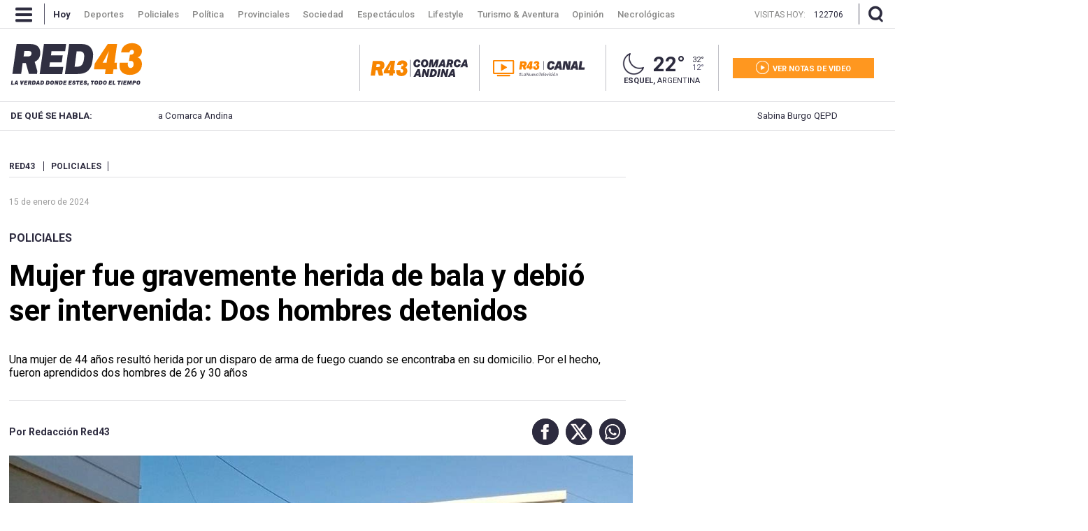

--- FILE ---
content_type: text/html; charset=utf-8
request_url: https://www.red43.com.ar/nota/2024-1-15-13-33-48-mujer-gravemente-herida-de-bala-debio-ser-intervenida-dos-hombres-detenidos
body_size: 21269
content:
<!doctype html>
<html ⚡ lang="es">
  <head>
    <script type="application/ld+json">{
      "@context":"http://schema.org",
      "@type":"NewsArticle",
      "@id": "https://www.red43.com.ar/nota/2024-1-15-13-33-48-mujer-gravemente-herida-de-bala-debio-ser-intervenida-dos-hombres-detenidos" ,
      "mainEntityOfPage": "https://www.red43.com.ar/nota/2024-1-15-13-33-48-mujer-gravemente-herida-de-bala-debio-ser-intervenida-dos-hombres-detenidos",
      "name":"Mujer fue gravemente herida de bala y debió ser intervenida: Dos hombres detenidos",
      "genre":"News",
      "datePublished": "2024-01-15T16:33:48.706Z",
        "author":{
          "@type": "Organization",
          "name": "Redacción Red43",
          "url": "https://www.red43.com.ar/",
          "logo": {
            "@type": "ImageObject",
            "url":"https://www.red43.com.ar/img/banner_red43_n.png",
            "width":600, 
            "height":60
          }
        },
      "dateModified":"2024-01-18T03:59:27.301Z",
      "headline":"Mujer fue gravemente herida de bala y debió ser intervenida: Dos hombres detenidos",
      "alternativeHeadline":"",
      "description":"Una mujer de 44 años resultó herida por un disparo de arma de fuego cuando se encontraba en su domicilio. Por el hecho, fueron aprendidos dos hombres de 26 y 30 años",
      "publisher":{
        "@type":"NewsMediaOrganization",  
        "name":"Red 43",  
        "url":"http://www.red43.com.ar/",
        "sameAs": ["https://x.com/RED43info","https://www.facebook.com/Red43Noticias/","https://www.instagram.com/Red43Esquel/","https://www.youtube.com/channel/UCU8Wfj82wQ-Eea7kx5lwU6g"],
        "logo":{
          "@type":"ImageObject",
          "url":"https://www.red43.com.ar/img/banner_red43_n.png",
          "width":600, 
          "height":60
        }
      },
      "articleSection": "policiales"
        , "image":{
          "@type":"ImageObject",
          "url":"https://pxbcdn.red43.com.ar/red43/012024/1705335673504.jpg",
          "width":1200, 
          "height":676
        }         
    }</script>
      <script type="application/ld+json">{
        "@context": "http://schema.org",
        "@type": "ImageObject",
        "url": "https://pxbcdn.red43.com.ar/red43/012024/1705335673504.jpg",
        "caption": "",
        "width": 1000,
        "height": 563
      }</script>
      <script type="application/ld+json">
      {
          "@context": "https://schema.org",
          "@type": "BreadcrumbList",
          "itemListElement": [{
            "@type": "ListItem",
            "position": 1,
            "name": "Policiales",
            "item": "https://www.red43.com.ar/policiales"
          }
        ]
      }
      </script>

    <link href="https://fonts.googleapis.com/css?family=Roboto:400,500,600,700&display=swap" rel="stylesheet">

    <script async src="https://cdn.ampproject.org/v0.js"></script>
    <script async custom-element="amp-analytics" src="https://cdn.ampproject.org/v0/amp-analytics-0.1.js"></script>
    <script async custom-element="amp-facebook-comments" src="https://cdn.ampproject.org/v0/amp-facebook-comments-0.1.js"></script>
    <script async custom-element="amp-bind" src="https://cdn.ampproject.org/v0/amp-bind-0.1.js"></script>
    <script async custom-element="amp-form" src="https://cdn.ampproject.org/v0/amp-form-0.1.js"></script>
    <script async custom-template="amp-mustache" src="https://cdn.ampproject.org/v0/amp-mustache-0.2.js"></script>
    <script async custom-element="amp-facebook" src="https://cdn.ampproject.org/v0/amp-facebook-0.1.js"></script>
    <script async custom-element="amp-social-share" src="https://cdn.ampproject.org/v0/amp-social-share-0.1.js"></script>
    <script async custom-element="amp-iframe" src="https://cdn.ampproject.org/v0/amp-iframe-0.1.js"></script>

    <meta charset="utf-8">
    <meta name="viewport" content="width=device-width, initial-scale=1, minimum-scale=1, user-scalable=yes">
    <meta name="author" content="Redacción Red43"/>
    <meta name="twitter:site" content="@RED43info" />
    <meta name="twitter:card" content="summary_large_image">
    <meta name="robots" content="index, follow, max-snippet:-1, max-image-preview:large, max-video-preview:-1" />
    <meta name="distribution" content="global" />
    <meta name="rating" content="general" />
    <meta name="language" content="es" />
    <meta itemprop="genre" content="News" />
    <meta http-equiv="X-UA-Compatible" content="IE=edge" />
    <meta http-equiv="Content-Type" content="text/html; charset=utf-8" />
    <meta itemprop="author" content="Redacción Red43"/>
    <meta property="fb:admins" content="1185379376" /><meta property="fb:admins" content="1433363284" /><meta property="fb:admins" content="1464975003" />
    <meta property="fb:app_id" content="728808744626812" />
    <meta property="fb:pages" content="441517209387832" />
    <meta itemprop="headline" content="Mujer fue gravemente herida de bala y debió ser intervenida: Dos hombres detenidos"/>
    <link rel="canonical" href="https://www.red43.com.ar/nota/2024-1-15-13-33-48-mujer-gravemente-herida-de-bala-debio-ser-intervenida-dos-hombres-detenidos" />
    <meta property="og:url" content="https://www.red43.com.ar/nota/2024-1-15-13-33-48-mujer-gravemente-herida-de-bala-debio-ser-intervenida-dos-hombres-detenidos" />
    <link rel="amphtml" href="https://www.red43.com.ar/nota/2024-1-15-13-33-48-mujer-gravemente-herida-de-bala-debio-ser-intervenida-dos-hombres-detenidos">
    <meta name="publisher" content="Red 43" />
    <meta property="og:type" content="article" />
    <meta property="og:description" content="Una mujer de 44 a&ntilde;os result&oacute; herida por un disparo de arma de fuego cuando se encontraba en su domicilio. Por el hecho, fueron aprendidos dos hombres de 26 y 30 a&ntilde;os"/>
    <meta name="description" content="Una mujer de 44 a&ntilde;os result&oacute; herida por un disparo de arma de fuego cuando se encontraba en su domicilio. Por el hecho, fueron aprendidos dos hombres de 26 y 30 a&ntilde;os"/>
    <meta name="twitter:description" content="Una mujer de 44 a&ntilde;os result&oacute; herida por un disparo de arma de fuego cuando se encontraba en su domicilio. Por el hecho, fueron aprendidos dos hombres de 26 y 30 a&ntilde;os" />
    <meta itemprop="datePublished" content="2024-01-15T16:33:48.706Z">
    <meta itemprop="dateModified" content="2024-01-18T03:59:27.301Z">
    <meta property="og:image" content="https://pxbcdn.red43.com.ar/red43/012024/1705335673504.jpg?&cw=600&ch=365" />
    <meta name="twitter:image" content="https://pxbcdn.red43.com.ar/red43/012024/1705335673504.jpg?&cw=600&ch=365" />
    <meta property="og:image:width" content="600" />
    <meta property="og:image:height" content="365" /> 
    <meta property="og:title" content="Mujer fue gravemente herida de bala y debió ser intervenida: Dos hombres detenidos" />
    <meta itemprop="name" content="Mujer fue gravemente herida de bala y debió ser intervenida: Dos hombres detenidos"/>
    <meta name="twitter:title" content="Mujer fue gravemente herida de bala y debió ser intervenida: Dos hombres detenidos" />
    <meta name="geo.region" content="AR-U" />
    <meta name="geo.placename" content="Chubut" />
    <meta name="geo.position" content="-42.90671920;-71.30810550" />
    <meta name="ICBM" content="-42.90671920, -71.30810550" />
    <title>Mujer fue gravemente herida de bala y debió ser intervenida: Dos hombres detenidos</title> 
    <meta name="theme-color" content="#2c2b3e">
    <link rel="shortcut icon" href="https://www.red43.com.ar/img/favicons/favicon.ico">
    <link rel="apple-touch-icon" sizes="57x57" href="https://www.red43.com.ar/img/favicons/apple-icon-57x57.png">
    <link rel="apple-touch-icon" sizes="60x60" href="https://www.red43.com.ar/img/favicons/apple-icon-60x60.png">
    <link rel="apple-touch-icon" sizes="72x72" href="https://www.red43.com.ar/img/favicons/apple-icon-72x72.png">
    <link rel="apple-touch-icon" sizes="76x76" href="https://www.red43.com.ar/img/favicons/apple-icon-76x76.png">
    <link rel="apple-touch-icon" sizes="114x114" href="https://www.red43.com.ar/img/favicons/apple-icon-114x114.png">
    <link rel="apple-touch-icon" sizes="120x120" href="https://www.red43.com.ar/img/favicons/apple-icon-120x120.png">
    <link rel="apple-touch-icon" sizes="144x144" href="https://www.red43.com.ar/img/favicons/apple-icon-144x144.png">
    <link rel="apple-touch-icon" sizes="152x152" href="https://www.red43.com.ar/img/favicons/apple-icon-152x152.png">
    <link rel="apple-touch-icon" sizes="180x180" href="https://www.red43.com.ar/img/favicons/apple-icon-180x180.png">
    <link rel="icon" type="image/png" sizes="192x192"  href="https://www.red43.com.ar/img/favicons/android-icon-192x192.png">
    <link rel="icon" type="image/png" sizes="32x32" href="https://www.red43.com.ar/img/favicons/favicon-32x32.png">
    <link rel="icon" type="image/png" sizes="96x96" href="https://www.red43.com.ar/img/favicons/favicon-96x96.png">
    <link rel="icon" type="image/png" sizes="16x16" href="https://www.red43.com.ar/img/favicons/favicon-16x16.png">
    <link rel="manifest" href="https://www.red43.com.ar/img/favicons/manifest.json">
    <meta name="application-name" content="Red 43" />
    <meta name="apple-mobile-web-app-status-bar-style" content="black-translucent">
    <meta name="msapplication-TileImage" content="https://www.red43.com.ar/img/favicons/ms-icon-144x144.png">

    
    
    
    
    
    <script async custom-element="amp-carousel" src="https://cdn.ampproject.org/v0/amp-carousel-0.2.js"></script>
    
    
    
   
    <style amp-boilerplate>body{-webkit-animation:-amp-start 8s steps(1,end) 0s 1 normal both;-moz-animation:-amp-start 8s steps(1,end) 0s 1 normal both;-ms-animation:-amp-start 8s steps(1,end) 0s 1 normal both;animation:-amp-start 8s steps(1,end) 0s 1 normal both}@-webkit-keyframes -amp-start{from{visibility:hidden}to{visibility:visible}}@-moz-keyframes -amp-start{from{visibility:hidden}to{visibility:visible}}@-ms-keyframes -amp-start{from{visibility:hidden}to{visibility:visible}}@-o-keyframes -amp-start{from{visibility:hidden}to{visibility:visible}}@keyframes -amp-start{from{visibility:hidden}to{visibility:visible}}</style><noscript><style amp-boilerplate>body{-webkit-animation:none;-moz-animation:none;-ms-animation:none;animation:none}</style></noscript>
    
    <style amp-custom>
  
      body{font-family:'Roboto',sans-serif;line-height:1;font-size: 10pt;}
      a{text-decoration: none;color: unset;}
      p {margin: 0 0 9px;}
      ul{list-style-type: none;padding: 0;margin: 0;}
      button{border-style: none;-webkit-appearance: none;background-color: transparent;display: block;padding: 0;margin: 0;border-color: transparent;color: transparent;font: unset;}
      button:focus {outline:0;}
      img{object-fit: cover;}
      blockquote {padding-left: 40px;padding-right: 8px;border-left-width: 5px;font-style: italic;font-family: Georgia,Times,"Times New Roman",serif;margin: 20px 0 20px 67px;font-size: 14pt;border-bottom: 4px solid #e1e1e1;border-left: initial;}
      
      .amp-social-share-facebook,.amp-social-share-twitter,.amp-social-share-whatsapp{background-color: transparent;background-image: none;display: flex;}
      .container, .container_botton{margin:0 auto;width: 98%;max-width: 1259px;display: flex;}
      .container_botton{flex-direction: column;}
      .force_900{margin:auto}

      .force_900 amp-instagram{margin: 0 auto;max-width: 550px;}
      
      .contenedor-lector-desktop{
        display: none;
      }
      @media (min-width:900px) { .onlyMobile{ display: none; } }
      .header_lacomarca { display: flex; justify-content: center; margin-bottom: 30px; }
      .header_seccion{display: none;margin: 6% auto;}

      .header_seccion a{font-family: 'Roboto';font-size: 9vw;text-transform: capitalize;font-weight: bold;color: #2c293c;margin: auto;}
      @media (max-width: 1200px) {  
        .header_seccion{display: flex;
        }
      }
      .zoom{display: flex;}
      .reader{margin: 0 5px;}
      .buttons-container{display: flex;justify-content: space-between;align-items: center;}
      .button-increment, .button-decrement{width: 35px;font-size:21px;border-radius:25%;display:flex;justify-content:center;padding: 4px 4px;height:fit-content;cursor:pointer;border-style: none;background-color: #2C2B3E;margin: 4PX;border-color: black;color: white;}
      .button-increment:active{
        transform: translateY(2px);
      }
      .button-decrement:active{
        transform: translateY(2px);
      }
      .notareader-button{display: flex;align-items: center;justify-content: start;font-size: 20px;margin: 20px 4px;cursor: pointer;}
      .notareader-p{margin: 0px;margin-left: 15px;font-weight: 600;}
      .notareader-img{border-radius: 7px;}
      .logo{height:auto;float:left;margin:0 0 15px;display:grid}
      .attachments-logo-header-amp .logo amp-img{max-width:80px;margin:auto}
      .attachments-logo-header-amp{background-color:#e20000}
      .sitio_aux {height: 0;}
      .np_contenido {clear: both;}
      .cont_lateral{float: right;margin: 0;padding: 0;}
      .detail-body-amp{ float: left;max-width: 909px;margin: 0px 0px 10px 0px;padding: 0px 20px 0px 0px;overflow: hidden;line-height: 1.2;}
      .news-amp-attachment.wide-aspect-ratio.inMobile{display: none;}

      .col-3 {width: 100%;display: inline-block;vertical-align: top;}
      .ppp {overflow: hidden;text-align: center;position: relative;}
      .ppp_Horizontal {width: 100%;text-align: center;clear: both;overflow: hidden;}
      .ppp_Horizontal>div {width: 100%;max-width: 1259px;min-height: 89px;margin: 0 auto;}
      .ppp_Horizontal .ppp>div {margin: 0 auto;}
      .ppp_Cubito {max-width: 300px;max-height: 300px;min-height: 300px;text-align: center;clear: both;padding: 0;display: flex;align-items: center;justify-content: center;margin: auto;flex-direction: column;overflow: hidden;text-align: center;position: relative;}
      .ppp img {width: auto;max-width: 100%;height: auto;}
      .cont_lateral .ppp{margin-bottom: 25px;}
      .newicon {display: flex; margin: auto 0;width: auto;height: auto;background: none;}
      .newicon.hide{display: none;}
      /*---HEADER------------------------------------------------------------------------------------------------------------------*/
      .banner.container_publi { display: flex; width: 100%; justify-content: center; margin-bottom:10px;}
      .banner.container_publi.container_mk {width: 100%;height: 200px;background: black;color: white;display: flex;align-items: center;}
      .banner.container_publi.container_mk .libre p{ color: #ff9720;font-size: 16px;}
      .banner.container_publi.container_mk .ocupado p{ color: white;font-size: 16px;}
      .flex {display: flex;}
      .header_desktop {display: block;}
      #header_superior, .buscador_cont, .header_mobile {display: none;}
      #header_superior {font-weight: bold;font-family: 'Roboto',serif;float: left;width: 100%;height: 75px;clear: both;background-color: #fff;position: relative;z-index: 9999;}
      #header_superior.menu_principal {display: block;position: fixed;top: 0;margin-top: 0;height: 40px;overflow: hidden;z-index: 999;}
      .header_centrado, .header_interior_cont {max-width: 1289px;margin: auto;padding: 0 15px;position: relative;box-sizing: border-box;}
      a.menu-icon, a.lupa-icon {display: flex;max-height: 40px;}
      .nav-button_desktop amp-img{margin: 9px 17px 9px 7px;}
      .separador_small {width: 1px;background: #c3c2c7;height: 27px;display: inline-block;vertical-align: middle;margin: 0px 15px;}
      header .separador_small {width: 1px;background: #565567;height: 30px;display: inline-block;vertical-align: middle;margin: 0px 15px;}
      .header_centrado .separador_small {margin: 5px 0;}
      .menu {margin-right: auto;}
      .menu .logo_sticky {height: 28px;margin: 5px 20px 5px 0;padding: 0 20px;border-right: 1px solid #bfbfc5;border-left: 1px solid #bfbfc5;display: none;}
      .menu li {display: inline-block;margin-right: -4px;margin-left: 2.5px;font-size: 13px;font-weight: 500;padding: 13.5px 9px;font-family: 'Roboto';transition: color 0.1s linear;color: #898988;max-height: 40px;vertical-align: top;}
      .menu a li:hover{color: white;}
      .menu .active {color: white;font-weight: bold;}
      .header_centrado .visitas {display: none;margin: 0px 10px 0 auto;max-height: 40px;}
      .header_centrado .visitas p {color: #898988;font-size: 12px;font-weight: lighter;margin: 15px 12px auto 0;}
      .header_centrado .visitas .hoy {color: white;}

      .buscador_icon amp-img, .buscadorx_icon amp-img{margin: auto 0 auto 12px;}

      .titulo_seccion {display: block;font-size: 36px;font-family: 'Roboto',serif;color: #2c2b3e;font-weight: bold;text-align: center;margin: auto;padding: 25px 0px 15px 0px;}
      .main_buscador {align-items: center;height: 0;width: 100%;position: absolute;z-index: 998;top: -200px;line-height: 80px;background-color: #2c2b3e;}
      .main_buscador.active {top: 40px;height: 185px;}
      .buscador_imput_cont{display: flex;flex-direction: column;margin: auto 0;}
      .header_buscador_input {display: none;margin: 0 auto;background: transparent;border: 0;outline: 0;font-size: 38px;font-family: "Roboto";color: white;box-shadow: none;border-radius: 0;}
      .main_buscador.active .header_buscador_input{display: flex;text-align: center;}
      .hl_separator {border-top: 1px solid white;width: 100%;}
      .main_buscador.active .aux_exitbusquedad{background-color: red;width: 100vw;height: 100vh;background-color: transparent;}     
      .header_aux {height: 39px;}
      .principal .header_centrado {justify-content: space-between;height: 106px;}
      .principal .cont_logo {display: flex;margin: auto 0;height: 100%;width: 50%;}
      .logo {display: flex;margin: auto;}
      .principal .cont_logo .logo {display: flex;height: fit-content;height: -moz-fit-content;margin: auto 0;}
      .red43.principal {background: none;}
      .red43.logo {background-position: 0px 0px;width: 188.8px;height: 60px;display: block;}
      .principal .cont_logo .logo {display: flex;height: fit-content;height: -moz-fit-content;margin: auto 0;}
      .cont_logo .logo .red43.logo {flex-wrap: wrap;}
      .red43.logo.principal img {height: auto;width: auto;max-height: 90px;object-fit: fill;}
      .cont_data {display: inline-flex;width: auto;margin: 0;height: 66px;padding: 25px 15px 15px 15px;}
      .cont_canal {display: flex;padding: 0 0 0 10px;border-left: 1px solid #bfbfc5;}
      .cont_canal .mr-20{ margin-right: 10px; }
      @media (min-width:1440px) { .cont_canal {padding: 0 0 0 20px;} }
      @media (min-width:1440px) { .cont_canal .mr-20 { margin-right: 20px; } }
      .red43_canal {margin: auto 0px;}
      .red43_canal img { object-fit: contain; }
      .red43_canal amp-img {vertical-align: middle;max-height: 25px; max-width: 110px;}
      .red43_canal.isLogo amp-img { max-width: unset; max-height: unset;}
      @media (min-width:1000px) { .red43_canal amp-img { max-width: 150px; } }
      @media (min-width:1440px) { .red43_canal amp-img {vertical-align: middle;max-height: 30px; max-width: unset;} }
      .header_clima {display: flex;flex-direction: column;margin: 0 20px;padding: 9px 20px;border-right: 1px solid #bfbfc5;border-left: 1px solid #bfbfc5;width:min-content}
      .clima-info {display: inline-flex;margin: 0 auto;height: 36px;}
      .icono_clima_extendido {font-family: 'MeteoconsRegular';margin: auto 0;display: block;z-index: 2;position: relative;}
      span.icono_clima_extendido {float: left;}
      .header_clima .clima-info a .icono_clima_extendido img {height: auto;width: 37.5px;}
      .clima-info .grados {font-size: 29px;font-weight: bold;margin: 5px 10px;color: #2c2b3e;}
      .max_min {display: flex;flex-direction: column;margin: auto 0;color: #2c2b3e;}
      .max_min span {font-size: 11px;}
      .max_min .grados_min {color: #5d5b76;}
      .header_clima .ubicacion {margin: auto;font-size: 11px;text-transform: uppercase;color: #2c2b3e;}
      .header-botones {display: flex;margin: auto 0;flex-direction: column;}
      .header-botones a {display: flex;flex-direction: column;height: 29px;width: 202px;padding: 0px;}
      .notas-videos a {background-color: #ff971f;}
      .header-botones a .texto {display: flex;margin: 0 auto;}
      .icon-Red43_play {width: 33.3%;height: 100%;fill: #ffffff8a;margin: auto;}
      .header-botones .texto .icon {margin: auto 0;fill: white;height: 19px;width: 19px;}
      .header-botones .texto span {font-size: 11px;color: white;font-weight: bold;margin: 10px 0 7px 5px;}
      .cont_menudesktop{background-color: #272636;}
      .menu_open {background: transparent;overflow: hidden;-moz-transition: max-height .5s;-ms-transition: max-height .5s;-o-transition: max-height .5s;-webkit-transition: max-height .5s;transition: max-height .5s;width: 100%;position: fixed;z-index: 9999;font-family: 'Roboto',serif;margin-top: 39px;padding: 0;z-index: 999999;top: 1px;}
      .menu_close {max-height: 0;}
      .menu_open.menu_close{width: 0;height: 0;}
      .aux_exitmenud{width: 100vw;height: 100vh;background-color: transparent;}
      .menu_container {padding: 45px 0 65px 0;overflow: hidden;background: #272636;max-width: 1259px;margin: 0 auto;}
      .menu_container .menu_bloque {width: 13.15%;display: inline-block;vertical-align: top;margin-right: 80px;}
      .menu_container .menu_bloque.doble {width: 23%;}
      .menu_container .menu_bloque li {color: #fff;font-size: 14px;font-family: "Roboto";margin-bottom: 20px;}
      .menu_container .menu_bloque .titulo_bloque {font-weight: bold;}
      .menu_container .menu_bloque .c_separador {border-bottom: 1px solid #565565;margin-bottom: 30px;}
      .menu_container .menu_bloque.doble .cont_lista {display: flex;margin-bottom: 10px;}
      .menu_container .menu_bloque.doble .cont_lista .col-6 {display: flex;flex-direction: column;width: 50%;}
      .menu_container .menu_bloque .cont_lista a:last-child, .menu_container .menu_bloque .cont_lista a:only-child {margin-bottom: 30px;}
      .menu_container .menu_bloque.doble .cont_lista a:last-child {margin-bottom: 0;}
      .menu_container .menu_bloque li {color: #fff;font-size: 14px;font-family: "Roboto";margin-bottom: 20px;}
      .menu_container .menu_bloque .item_img {display: flex;margin-bottom: 10px;}
      .menu_container .menu_bloque .item_img .navicon {margin: auto 0;width: 28px;height: auto;background: 0;}
      .menu_container .menu_bloque .item_img li {color: #fff;font-size: 14px;font-family: "Roboto";margin: auto 11px;}
      .menu_container .menu_bloque .cuerpo_mediakit {color: #5e5d6b;font-size: 11px;margin-bottom: 30px;line-height: 1.6;justify-self: left;}
      .menu_container .menu_bloque .item_destacado li {text-transform: uppercase;font-size: 11px;font-weight: bold;margin-bottom: 30px;}

      .temasdeldia {z-index: 999;}
      .temasdeldia {height: 40px;line-height: 40px;}
      .cont_temasdeldia {display: flex;width: 1259px;margin: auto;padding: 0;position: relative;box-sizing: border-box;background: rgba(234,234,234,1);background: -moz-linear-gradient(left,rgba(234,234,234,1) 0,rgba(234,234,234,1) 62%,rgba(171,170,178,1) 80%,rgba(171,170,178,1) 100%);background: -webkit-gradient(left top,right top,color-stop(0,rgba(234,234,234,1)),color-stop(62%,rgba(234,234,234,1)),color-stop(80%,rgba(171,170,178,1)),color-stop(100%,rgba(171,170,178,1)));background: -webkit-linear-gradient(left,rgba(234,234,234,1) 0,rgba(234,234,234,1) 62%,rgba(171,170,178,1) 80%,rgba(171,170,178,1) 100%);background: -o-linear-gradient(left,rgba(234,234,234,1) 0,rgba(234,234,234,1) 62%,rgba(171,170,178,1) 80%,rgba(171,170,178,1) 100%);background: -ms-linear-gradient(left,rgba(234,234,234,1) 0,rgba(234,234,234,1) 62%,rgba(171,170,178,1) 80%,rgba(171,170,178,1) 100%);background: linear-gradient(to right,rgba(234,234,234,1) 0,rgba(234,234,234,1) 62%,rgba(171,170,178,1) 80%,rgba(171,170,178,1) 100%);filter: progid:DXImageTransform.Microsoft.gradient(startColorstr='#eaeaea',endColorstr='#abaab2',GradientType=1);}
      .temasdeldia .titulo {float: left;height: 40px;padding: 0 15px;color: #2c2b3e;width: 12.5%;font-size: 10pt;font-weight: bold;}
      .temasdeldia .slider {display: flex;overflow: hidden;font-size: 10pt;}
      .temasdeldia .slider {width: 65%;}
      .temasdeldia ul {text-decoration: none;position: relative;animation: slide 80s ease-in-out infinite;display: flex;}
      @keyframes slide {0% {left:0;}20% {left:-1000px;}25% {left:-1000px;}30% {left:-2000px;}35% {left:-2000px;}40% {left:-3000px;}45% {left:-3000px;}50% {left:-4000px;}55% {left:-4000px;}60% {left:-3000px;}65% {left:-3000px;}70% {left:-2000px;}75% {left:-2000px;}80% {left:-1000px;}85% {left:-1000px;}100% {left: 0;}}
      .temasdeldia ul li {float: left;margin-left: 10px;padding: 0 10px;color: #2c2b3e;transition: all .1s linear;width: 1000px;float: left;display: flex;}
      .temasdeldia ul li a {display: block;}
      .temasdeldia .fecha_menu {width: auto;color: white;font-weight: bold;text-transform: uppercase;font-size: 11px;margin-left: auto;}
      .fecha_menu {float: right;font-weight: normal;}

      .cont_cotizaciones {display: flex;width: 1259px;height: 47px;margin: auto;padding: 0;position: relative;box-sizing: border-box;border-bottom: 3px solid #2c2b3e;}
      .cont_cotizaciones a {display: flex;margin: 15px 0;padding-left: 12px;}
      .newicon.supercambio {margin: auto 5px auto auto;}
      .cont_cotizaciones .divisa {margin-right: 60px;font-family: 'Roboto',sans-serif;padding-top: 1px;display: flex;line-height: 1;}
      .cont_cotizaciones .divisa span {margin-right: 4px;text-transform: uppercase;}
      .cont_cotizaciones .divisa .moneda {color: #7cab39;text-transform: uppercase;font-weight: bold;margin-right: 8px;}

      .header_mobile{position: fixed;top: 0;z-index: 9999;display: none;flex-direction: column;-webkit-transition: left .5s ease-in;-moz-transition: left .5s ease-in;-o-transition: left .5s ease-in;transition: left .5s ease-in;width: 100%;right: 0;left: 0;text-align: center;background-color: white;color: #000;}
      .header_mobile .header_interior_cont {display: flex;align-items: center;border-bottom: 1px solid #414050;}
      .header_mobile .menu-icon {font-weight: normal;display: block;}
      .header_mobile .logo {width: 85%;}
      .logo_custom {display: flex;position: relative;justify-content: center;align-items: center;margin: auto;height: 75px;width: 100%;}
      .logo_custom a {height: 75px;}
      .logo_custom .lclogo {display: flex; align-items: center;}
      .header_mobile .logo amp-img {margin: 0 auto;}
      .header_mobile .logo img {object-fit: fill;}
      .header_mobile .logo .lacomarca { width: 190px; } 
      .iconHome a{ height: 53px; display: block; }
      .iconHome .lacomarca{ width: 53px; }
      .cont_cotizaciones .cotizaciones_expand_button {-webkit-appearance: none;border-style: none;width: 20px;height: 20px;margin: auto;padding: 0;position: absolute;right: -1px;top: 9px;background-color: transparent;}
    
      .navbarmobile {position: fixed;flex-direction: column;justify-content: flex-start;flex-wrap: wrap;align-items: flex-start;height: 100%;width: auto;text-align: center;top: 74px;}
      .con_menumobile {position: relative;z-index: 9000;height: auto;width: 100%;}
      .accordion-menu {width: 0;height: 100vh;opacity: 0;background: #2c2b3e;position: absolute;text-align: justify;overflow-y: scroll;}
      .accordion-menu.isopen {width: 100vw;opacity: 1;z-index: 9999;}
      .accordion-menu button{width: 100%;}
      .dropdownlink {cursor: pointer;display: flex;margin: 15px 10%;padding: 12px 0;font-size: 18px;border-bottom: 1px solid #96959e;color: #ffff;font-weight: 600;position: relative;transition: all .4s ease-out;}
      .dropdownlink .submenuMItem amp-img {display: flex;margin: 15px 0;}
      .dropdownlink .icon.icon-Red43_flechita_menu {display: block;padding-top: 0px;padding-bottom: 9px;margin-left: auto;}
      .dropdownlink .icon.icon-Red43_flechita_menu img{transform: rotate(180deg);}
      .open .dropdownlink .icon.icon-Red43_flechita_menu img{transform: rotate(0deg);}
      .submenuItems {display: none;background: #2c2b3e;}
      .open .submenuItems {display: block;}
      .submenuItems a, .subItems a {display: block;color: #96959e;margin: 0 10%;padding: 12px 0;transition: all .4s ease-out;}
      .accordion-menu li:last-child .dropdownlink {border-bottom: 0;}
      .dropdownlink-canal { margin-top: 0; margin-bottom: 0; }
      .dropdownredes {margin-bottom: 150px;}
      .subItems a {padding: 0;}
      .subItems .item_img {display: flex;margin-bottom: 10px;}
      .subItems .item_img .navicon {margin: auto 0;background: 0;}
      .subItems .item_img span {color: #96959e;font-size: 14px;font-family: "Roboto";margin: auto 11px;}
      .subItems li:last-child a {border-bottom: 1px solid;padding-bottom: 10px;}

      /*---CUERPO------------------------------------------------------------------------------------------------------------------*/
      .aux_header {padding-top: 30px;}
      .cont_publibannernp{ margin: 0 auto 15px auto;max-width: 1259px;}
      .cont_publibannernp img{object-fit: fill;}

      .detail-body-amp .news-amp-attachment,
      .detail-body-amp .news-amp-body,
      .detail-body-amp .news-amp-caption,
      .detail-body-amp .news-amp-title{margin-bottom:10px}
      .detail-body-amp .news-amp-tags{margin: auto 0 28px 0;padding-bottom: 8px;border-bottom: 1px solid #dfdfe2;text-transform: uppercase;}
      .detail-body-amp .news-amp-tags span{color: #2d2b3f;padding-right: 9px;border-right: 1px solid #2d2b3f;margin: auto 10px auto 0;font-size: 12px;font-weight: bold;}
      .detail-body-amp .news-amp-tags a span{border: 0;background-color: white;padding: 0;font-size: 12px;font-weight: bold;color: #f78500;}
      .detail-body-amp .news-amp-attachment{margin-left:-10px;margin-right:-10px}

      .detail-body-amp .np_contdata.isMobile{display: none;}

      .detail-body-amp .news-amp-body{padding: 0 0 20px 00px;color: #2c2b3e;font-size: 12pt;line-height: 1.6;font-family: 'Roboto',serif;position: relative;min-height: 250px;margin-top: 20px;font-weight: 300;}
      .detail-body-amp .news-amp-body a{font-weight:400;text-decoration:none;color: -webkit-link;}
      .detail-body-amp .news-amp-body p{font-weight: 400;font-size: 18px;color: #2c2b3e;margin: 0 0 9px;}
      .detail-body-amp .news-amp-body .fts__12 p{font-size: 12px}
      .detail-body-amp .news-amp-body .fts__13 p{font-size: 13px}
      .detail-body-amp .news-amp-body .fts__14 p{font-size: 14px}
      .detail-body-amp .news-amp-body .fts__15 p{font-size: 15px}
      .detail-body-amp .news-amp-body .fts__16 p{font-size: 16px}
      .detail-body-amp .news-amp-body .fts__17 p{font-size: 17px}
      .detail-body-amp .news-amp-body .fts__18 p{font-size: 18px}
      .detail-body-amp .news-amp-body .fts__19 p{font-size: 19px}
      .detail-body-amp .news-amp-body .fts__20 p{font-size: 20px}
      .detail-body-amp .news-amp-body .fts__21 p{font-size: 21px}
      .detail-body-amp .news-amp-body .fts__22 p{font-size: 22px}
      .detail-body-amp .news-amp-body .fts__23 p{font-size: 23px}
      .detail-body-amp .news-amp-body .fts__24 p{font-size: 24px}
      .detail-body-amp .news-amp-body ul{list-style-type: unset;margin-block-start: 1em;margin-block-end: 1em;margin-inline-start: 0px;margin-inline-end: 0px;padding-inline-start: 40px;}
      .detail-body-amp .news-amp-body  .amp-img_cont {max-width: 70%;margin: auto;}
      .detail-body-amp .news-amp-body .saysCMSEmphasis{background-color:#e6e6e6;font-size:20px;line-height:1.5em;padding:10px;display:block;margin:10px 0}
      .detail-body-amp .news-amp-body .embed_cont .embed_copyright,
      .detail-body-amp .news-amp-body .embed_cont .embed_epigrafe{background-color:#e6e6e6;padding:5px 15px}
      .detail-body-amp .news-amp-body .embed_cont .embed_options{display:none}
      .detail-body-amp .news-amp-body .type_highlight{font-weight:700;display:block;padding:10px 0;margin:10px 0;border-top:1px solid #bfbfbf;border-bottom:1px solid #bfbfbf}
      .detail-body-amp .news-amp-body .tdCmsTitle1,
      .detail-body-amp .news-amp-body .tdCmsTitle2,
      .detail-body-amp .news-amp-body .tdCmsTitle3,.detail-body-amp .news-amp-body h1,
      .detail-body-amp .news-amp-body h2,
      .detail-body-amp .news-amp-body h3{padding-bottom:10px;font-size:1.5em}
      .detail-body-amp .no-attachment{display:none}
      .content-related-content-amp{clear:both;overflow:hidden;color:#fff}
      .publiamp{margin: 0 0 37px;display: flex;justify-content: center;}
      
      .news-amp-title{clear:both;background-color:#fff;overflow:hidden;color:#2e2d40}
      .news-amp-title  .volanta {display: flex;margin-bottom: 20px;}
      .news-amp-title a .nota_tag label{margin: 0;padding: 0;color: #2d2b3f;font-family: 'Roboto',serif;font-size: 16px;font-weight: bold;text-transform: uppercase;line-height: 1.2;}
      .news-amp-title h1{padding-top: 0;font-size: 42px;font-weight: 400;color: black;margin: 0 0 25px 0;font-family:'Roboto',sans-serif;font-weight: bold;}
      
      .news-amp-caption{font-family: 'Roboto',serif;font-size: 16px;line-height: 1.2;color: black;padding-bottom: 30px;}
      .news-amp-caption--no-opinion{border-bottom: 1px solid #dfdfe2;}
      .news-amp-caption p{margin: 0 0 9px;}

      .redes .compartir_amp{margin-left: 10px;width: 40px;height: 40px;background: radial-gradient(circle, rgb(255, 250, 250) 60%, rgb(45, 43, 48) 50%);border-radius: 50%;}

      .detail-body-amp .news-amp-date span{float: left;color: #999;font-family: 'Roboto',serif;font-size: 9pt;margin-bottom: 35px;text-transform: lowercase;}
      .np_usuario {width: 40px;border-radius: 140px;vertical-align: middle;margin-right: 10px;border:1px solid #999999;overflow: hidden;}
      .np_contautor{display:flex;align-items:center;height:auto;justify-content: space-between;background-color: #ff971f;padding: 10px 20px;margin-left: -10px;margin-right: -10px;}
      .np_contautor.np_contautor--no-opinion{background-color: transparent;padding: 15px 0;margin:0;}
      .np_contautor .firmante{float:none;margin:auto auto auto 0;font-size:14px;font-weight:bold;}
      
      .np_contautor .firmante a{text-decoration:none}
      .np_contautor .firmante a span{text-decoration:none;color:#2d2b3f;}
      .np_contautor .redes{display: flex;margin: auto 0; justify-content: space-between;}
      .cont__opinologo {display: flex;}

      .link_nota_propia{display: flex;border-top: 2px solid #dfdfe2;border-bottom: 2px solid #dfdfe2;padding: 17.5px 0 17.5px;}
      .article_link_nota_propia{display: flex;width: 100%;}
      .detail-body-amp .news-amp-body .article_link_nota_propia a{color: unset;}
      .cont_link_nota_propia{display: flex;width: 100%;}
      .cont_link_nota_propia .nota__media{height: auto;width: 20%;margin: auto 0;}
      .cont_link_nota_propia .nota__data{display: flex;width: 80%;flex-direction: column;margin: auto 0px auto 20px;}
      .cont_link_nota_propia .nota__data--volanta{font-size: 16px;font-weight: bold;text-transform: uppercase;line-height: 1.2;margin-bottom: 10px;}
      .cont_link_nota_propia .nota__data--titulo {font-size: 16px;font-weight: bold;line-height: 1.2;}

      /*---COMENTARIOS------------------------------------------------------------------------------------------------------------------*/
      .notapage_comentarios {display: flex;height: 95px;max-width: 900px;margin: auto;margin-bottom: 50px;border-top: 1px solid #dfdfe2;border-bottom: 1px solid #dfdfe2;}
      .notapage_comentarios .comentarios_encabezado {display: flex;font-family: 'Roboto';font-weight: lighter;font-size: 17pt;width: 100%;margin: auto 0px;color: #2d2c3e;}
      .cont_like-dislike{display: flex;margin: auto;}
      .cont_like-dislike input[type="radio"]{display:none;}
      .like-dislike {display: flex;margin: auto;}
      .like, .dislike {display: flex;margin-left: 50px;}
      .like-dislike .half-counter {float: left;line-height: 48px;font-weight: lighter;font-size: 18px;padding: 0 15px 0 10px;margin: auto;text-align: center;}
      .like-dislike .like .half-counter {padding: 0 10px 0 10px;}
      .like-dislike .dislike .half-counter {padding: 0 15px 0 10px;}
      .like-dislike.like-dislike-novot.hide{display: none;}
      .cont_like-dislike_voted{display: flex;margin: auto;height: 100%;}

      .cont_raccion{max-height: 147px;}


      /*---LAS MAS LEIDAS------------------------------------------------------------------------------------------------------------------*/
      .lml_div {width: 350px;font-family: 'Roboto',serif;line-height: 1.2;margin: 40px auto;border: 1px solid #bebebe;clear: both;}
      .lml_contcabecera{display: flex;}
      .lml_sel {float: left;background-color: #39374c;height: 35px;padding: 5px 20px 5px 20px;cursor: pointer;box-sizing: border-box;border-radius: 25px;text-transform: uppercase;}
      .lml_sec {float: left;background-color: #c3c3c9;height: 35px;padding: 5px 20px 5px 20px;cursor: pointer;box-sizing: border-box;border-radius: 25px;text-transform: uppercase;}
      #lml_leida {margin: 20px 2.5% 5px auto;}
      #lml_comentadas {margin: 20px auto 5px 2.5%}
      .lml_sel label {color: #fff;position: relative;top: 5px;font-size: 11pt;font-weight: bold;cursor: pointer;font-family: 'Open Sans',sans-serif;}
      .lml_sec label {color: #fff;position: relative;top: 5px;font-size: 11pt;font-weight: bold;cursor: pointer;font-family: 'Open Sans',sans-serif;}
      .lml_container {width: 100%;background-color: #fff;}
      .lml_container_gen table tr {padding: 20px 0;}
      .lml_container_gen table tr td {vertical-align: middle;padding: 15px 10px;}
      .lml_container .cont_lmlimg {position: relative;text-align: center;color: white;}
      .lml_container .lml_imagen .contimglml {overflow: hidden;position: relative;}
      .lml_container .lml_imagen .contimglml img {width: 100px;height: 100px;object-fit: cover;border-radius: 150px;}
      .lml_container .lml_overlay {position: absolute;top: 49%;left: 50%;transform: translate(-50%,-50%);width: 100px;height: 100px;border-radius: 150px;background-color: rgba(0,0,0,0.2);cursor: pointer;}
      .lml_container .lml_indice {color: white;border-radius: 30px;font-size: 38pt;text-align: center;padding: 5px 11px;width: 60px;font-family: "Roboto";font-weight: bold;position: absolute;top: 50%;left: 50%;transform: translate(-50%,-50%);}
      .lml_container .lml_label_titulo {font-size: 11pt;text-decoration: none;color: #2c2b3e;font-weight: bold;line-height: 1.6;}
      .tabla_activa{display: table;}
      .tabla_inactiva{display: none;}

      /*---MAS NOTICIAS------------------------------------------------------------------------------------------------------------------*/
      .masnoticias_amp{width: 100%;margin: 0;padding: 30px 0;box-sizing: border-box;position: relative;font-family: 'Roboto',serif;line-height: 1.2;max-width: 909px;}
      .masnoticias_amp .masnoticias_amp_header{display: flex;height: 95px;margin: 17px 0;border-top: 1px solid #dfdfe2;border-bottom: 1px solid #dfdfe2;}
      .masnoticias_amp .masnoticias_amp_header .icon{margin: auto 0;width: auto;height: auto;background: 0;}
      .masnoticias_amp .masnoticias_amp_header .icon.icon_desktop{display: block;}
      .masnoticias_amp .masnoticias_amp_header .icon.icon_mobile{display: none;}
      .masnoticias_amp .masnoticias_amp_header label{color: #2c2b3e;font-family: "Roboto";font-size: 32px;font-weight: lighter;text-transform: uppercase;margin: auto 0px auto 17px;padding: 0;}
      .masnoticias_amp .cont_masnoticias_amp{display: flex;flex-wrap: wrap;justify-content: space-around;}
      .masnoticias_amp .cont_masnoticias_amp .masnoticias_amp_nota{display: flex;flex-direction: column;width: 24%;height: fit-content;height: -moz-fit-content;margin-bottom: 25px;padding: 0;padding-bottom: 12px;border-bottom: 1px solid #dfdfe2;flex-basis: 0;flex-shrink: 0;flex-grow: 1;align-items: flex-start;min-height: 0;min-width: 0;margin-right: 20px;}
      .masnoticias_amp .cont_masnoticias_amp .masnoticias_amp_nota:last-child{margin-right: 0;}
      .masnoticias_amp .cont_masnoticias_amp .masnoticias_amp_nota .contenedor_principal{display: flex;}
      .masnoticias_amp .cont_masnoticias_amp .masnoticias_amp_nota .contenedor_principal .masnoticias_data{display: flex;flex: 0 0 60%;flex-direction: column;}
      .masnoticias_amp .cont_masnoticias_amp .masnoticias_amp_nota .contenedor_principal .masnoticias_data .tag{background-color: transparent;color: #e88b33;font-weight: bold;padding: 0 0 2% 0;font-size: 15px;cursor: pointer;font-family: 'Roboto',sans-serif;text-transform: uppercase;vertical-align: text-top;line-height: 1.2;border-radius: 3px;margin-right: 6px;}
      .masnoticias_amp .cont_masnoticias_amp .masnoticias_amp_nota .contenedor_principal .masnoticias_data .masnoticias_titulo{color: #2c2b3e;font-family: "Roboto";font-size: 15px;font-weight: bold;line-height: 1.35;text-decoration: none;height: 80px;overflow: hidden;margin-right: 10px;margin-bottom: 16px;}
      .masnoticias_amp .cont_masnoticias_amp .masnoticias_amp_nota .contenedor_principal .masnoticias_data .panelmiselanio-mobile{display: none;flex-wrap: wrap;}
      .np_contdata.isMobile .nota_data .seccion,
      .masnoticias_amp .cont_masnoticias_amp .masnoticias_amp_nota .contenedor_principal .masnoticias_data .panelmiselanio-mobile .seccion,
      .masnoticias_amp .cont_masnoticias_amp .masnoticias_amp_nota .panelmiselanio-desktop .seccion{color: #80808b;font-family: 'Roboto',serif;font-size: 11px;margin-right: 6px;text-transform: uppercase;font-weight: bold;}
      .np_contdata.isMobile .nota_data .fecha,
      .np_contdata.isMobile .nota_data .firmante,
      .np_contdata.isMobile .nota_data .firmante a,
      .masnoticias_amp .cont_masnoticias_amp .masnoticias_amp_nota .contenedor_principal .masnoticias_data .panelmiselanio-mobile .firmante,
      .masnoticias_amp .cont_masnoticias_amp .masnoticias_amp_nota .contenedor_principal .masnoticias_data .panelmiselanio-mobile .firmante a,
      .masnoticias_amp .cont_masnoticias_amp .masnoticias_amp_nota .contenedor_principal .masnoticias_data .panelmiselanio-mobile .fecha,
      .masnoticias_amp .cont_masnoticias_amp .masnoticias_amp_nota .panelmiselanio-desktop .firmante,
      .masnoticias_amp .cont_masnoticias_amp .masnoticias_amp_nota .panelmiselanio-desktop .firmante a,
      .masnoticias_amp .cont_masnoticias_amp .masnoticias_amp_nota .panelmiselanio-desktop .fecha{color: #80808b;font-family: 'Roboto',serif;font-size: 11px;margin-right: 6px;}
      .np_contdata.isMobile .nota_data .firmante,
      .masnoticias_amp .cont_masnoticias_amp .masnoticias_amp_nota .contenedor_principal .masnoticias_data .panelmiselanio-mobile .firmante,
      .masnoticias_amp .cont_masnoticias_amp .masnoticias_amp_nota .panelmiselanio-desktop .firmante{margin-right: 0px;}
      .masnoticias_amp .cont_masnoticias_amp .masnoticias_amp_nota .contenedor_principal .masnoticias_imagen{display: flex;flex: 0 0 40%;}
      .masnoticias_amp .cont_masnoticias_amp .masnoticias_amp_nota .contenedor_principal .masnoticias_imagen amp-img{width: 112px;height: 112px;margin: 0;}
      .masnoticias_amp .cont_masnoticias_amp .masnoticias_amp_nota .panelmiselanio-desktop{display: flex;flex-wrap: wrap;margin-top: 12px;}

      /*---FOOTER------------------------------------------------------------------------------------------------------------------*/
      #footer_main {bottom: 0;width: 100%;display: block;overflow: hidden;}
      #footer_unico {background-color: #e9e9eb;clear: both;width: 100%;overflow: hidden;font-family: 'Roboto',serif;line-height: 1.2;}
      .footer_tira {clear: both;color: #fff;width: 100%;overflow: hidden;font-family: 'Roboto',serif;line-height: 1.2;}
      .footer_contenedor {margin: auto;width: 1259px;color: #2d2b40;padding: 30px 0 20px 0;overflow: hidden;}
      #footer_unico>.footer_contenedor {border-top: 1px solid #c3c2c7;border-bottom: 1px solid #c3c2c7;}
      .footer_tira .footer_contenedor {padding: 40px 0;}
      .footer_tira.top .footer_contenedor {padding: 40px 0;}
      .text-left {text-align: left;}
      .text-right {text-align: right;}
      .footer_tira .footer_contenedor .text-left amp-img {width: 111px;height: 27px;position: relative;top: 10px;}
      .separador_small {width: 1px;background: #c3c2c7;height: 27px;display: inline-block;vertical-align: middle;margin: 0 15px;}
      #footer_unico .slogan {font-weight: bold;font-size: 12px;}
      .icon_footer {display: inline-block;vertical-align: middle;margin: 0 3px;}
      .separador_small {width: 1px;background: #c3c2c7;height: 27px;display: inline-block;vertical-align: middle;margin: 0 15px;}
      .icon_footer.icon_whatsapp {display: inline-block;vertical-align: middle;}
      .footer_tira .redes span {display: inline-block;margin: 0 auto;vertical-align: middle;}
      #footer_unico .footer_columna {width: 25%;display: inline-block;padding: 0;margin: 0;margin-right: -4px;vertical-align: top;font-size: 12px;line-height: 2;}
      #footer_unico .footer_columna:nth-child(2) {width: 30%;}
      #footer_unico .footer_columna:nth-child(3) {width: 20%;}
      #footer_unico .footer_columna .titulo {font-weight: bold;margin-bottom: 8px;font-size: 13px;}
      #footer_unico .footer_columna .titulo.orange {color: #f98100;}
      #footer_unico .footer_columna .secciones {width: 50%;display: inline-block;margin-right: -4px;vertical-align: top;font-size: 12px;line-height: 2;}
      .footer_tira .visitas, .iconos_menu .visitas {display: inline-block;margin: 0;margin-right: 10px;font-family: "Roboto";vertical-align: top;position: relative;top: 2px;}
      .footer_tira .visitas {display: none;padding-top: 0;}
      .footer_contenedor .text-left,
      .footer_contenedor .redes.text-right,
      .footer_contenedor .text-left.derechos,
      .footer_contenedor .links.text-right.condiciones{width: 50%;display: inline-block;margin-right: -4px;vertical-align: middle;}
      .footer_contenedor .visitas{width: 50%;display: none;margin-right: -4px;vertical-align: middle;padding-top: 0}
      .subtitulo {margin: 10px 10px 20px 10px;font-weight: bold;font-size: 30px;line-height: normal;font-family: 'Roboto',serif;}
      .footer_tira .visitas>* {display: inline-block;}
      .footer_tira .visitas p, .iconos_menu .visitas p {margin: 0;}
      .footer_tira .visitas .subtitulo, .iconos_menu .visitas .subtitulo {color: #000;font-size: 14px;font-weight: 400;text-transform: uppercase;}
      .footer_tira .visitas .hoy, .iconos_menu .visitas .hoy, .footer_tira .visitas .totales, .iconos_menu .visitas .totales {font-weight: bold;}
      .footer_tira .visitas .hoy, .iconos_menu .visitas .hoy {font-size: 14px;color: #f38800;}
      .footer_tira .links a {margin: 0 15px;}.footer_tira .links a:hover {color: #777;}
      .mustang_div {clear: both;width: 100%;text-align: center;margin: 0 auto 0 auto;font-size: 12pt;color: #ecedef;padding: 8px 0;float: left;background-color: #2d2c3e;}
      
      .dropdownlink.main_buscador_cont{
        margin-bottom: 0;
        padding-top: 20px;
      }
      .buscador_imput_cont{
        width: 100%;
      }

      .header_buscador_input{
  /* display: none; */
  display: flex;
  width: 100%;
  margin: 0 auto;
  background: transparent;
  border: 0px;
  outline: none;
  font-size: 38px;
  font-family: "Roboto";
  color: white;
  box-shadow: none;
  border-radius: 0;
}
@media (max-width: 899px){
  .header_buscador_input{
    font-size: 23px;
    font-weight: bold;
    color: white;
    text-align: center;
    margin: 0;
  }
  .header_buscador_input::placeholder {
    color: white;
  }
  .hl_separator {
    border-top: 1px solid #565564;
  }
}
@media (max-width: 420px){
  .header_buscador_input{
    font-size: 20px;
  }  
}
@media (max-width: 349px){
  .header_buscador_input{
    font-size: 16px;
  }
}

      @media (min-width: 768px){
         .contenedor-lector-desktop{
          display: block;
        }
        .contenedor-lector-mobile{
          display: none;
        }
      }
      @media (max-width: 1200px){
        .menu_container .menu_bloque {width: 20%;margin-right: 2.5%;}
        .menu_container .menu_bloque.doble {width: 27.5%;}
        .fecha_menu {display: none;}
        .nota_3, .nota_4, .footer_contenedor, .error_container, .centro_rojo_center {width: 960px;}
      }  
      @media (min-width: 1250px){
        .header_centrado .visitas{display: inline-flex}
      }
      @media (max-width: 1080px){
        .menu li {padding: 14px 5px;font-size: 12px;}
        .cont_cotizaciones .divisa {margin-right: 25px;}
      }
      @media (max-width: 992px){
        .footer_tira .visitas {display: block;padding-bottom: 15px;}
      }
      @media (max-width: 980px){
        .menu li {font-size: 11px;}
        .header_centrado .visitas p {font-size: 11px;margin: 15px 10px auto 0;}
        .header_interior_cont{width: 100%;margin: autopadding: 0;}
        .main_buscador {left: 0;right: 0;}
        .cont_cotizaciones .divisa {margin-right: 17.5px;}
        .cont_cotizaciones .divisa span, .cont_cotizaciones .divisa .moneda {margin-right: 2.5px;}
        .footer_contenedor {width: 95%;}
      }
      @media (max-width: 900px){
        .detail-body-amp, .cont_lateral {width: 100%;float: none;max-width: 900px;padding: 0;}
        .lml_div {background-color: #f6f6f7;}
        .lml_contcabecera {display: flex;padding: 20px 0;justify-content: center;}
        #lml_leida {margin: 0 2.5px 0 0;padding: 5px 30px;}
        #lml_comentadas {margin: 0 0 0 2.5px;}
        .lml_container {background-color: #f6f6f7;}
      }
      @media (max-width: 899px){
        .header_desktop {display: none;}
        .hl_separator {border-top: 1px solid #565564;}
        .header_mobile{display: flex;}
        .header_mobile .header_interior_cont {padding: 0 25px;}
        .newicon.show {margin: 0;height: auto;}
        .cotizaciones.flex {flex-direction: column;flex-wrap: wrap-reverse;padding: 0 25px;border-bottom: 4px solid #2c2b3e;height: 40px;}
        .cotizaciones.flex.expanded {height: 200px;}
        .cont_cotizaciones {width: 100%;height: 40px;border-bottom: 0;}
        .cotizaciones.flex.expanded .cont_cotizaciones {border-bottom: 1px solid #2c2b3e;}
        .cotizaciones.flex.expanded .cotizaciones_expand_button {top: 8px;transform: rotate(180deg);}
        .cont_cotizaciones .divisa {margin-right: 15px;}
        .cotizaciones .supercambio {margin: 20px auto;}
        .cont_cotizaciones .divisa {display: flex;margin: auto 0;width: 100%;}
        .cont_cotizaciones .divisa span {margin: auto 0;}
        .cont_cotizaciones .divisa .moneda {font-size: 16px;font-weight: bold;margin-right: auto;}
        .cont_cotizaciones .divisa .precio {font-size: 16px;font-weight: bold;margin-bottom: 2px;margin-left: 7.5px;margin-right: 25px;}
        .cotizaciones.flex.expanded .cont_cotizaciones.separador .cotizaciones_expand {transform: rotate(180deg);}
        .sitio_aux {height: 80px;}
        .container{display: block;}
        .detail-body-amp .news-amp-body  .amp-img_cont {max-width: 100%;margin: auto;}
        .masnoticias_amp .masnoticias_amp_header label {font-size: 28px;}
        .masnoticias_amp .cont_masnoticias_amp .masnoticias_amp_nota,
        .masnoticias_amp .cont_masnoticias_amp .masnoticias_amp_nota:last-child {flex-basis: unset;flex-shrink: unset;align-items: unset;width: 100%;max-width: 500px;margin: 0 auto 25px auto;}
        .masnoticias_amp .cont_masnoticias_amp .masnoticias_amp_nota .contenedor_principal .masnoticias_data{flex: auto;}
        .masnoticias_amp .cont_masnoticias_amp .masnoticias_amp_nota .contenedor_principal .masnoticias_imagen{flex: unset;}
      }
      @media (max-width: 849px){
        .footer_contenedor .text-left,.footer_contenedor .redes.text-right,.footer_contenedor .text-left.derechos,.footer_contenedor .links.text-right.condiciones,.footer_contenedor .visitas{width: 100%;text-align: center;}
        .footer_tira .footer_contenedor>div:last-child {margin-top: 20px;}
        #footer_unico .footer_columna {width: 100%;display: block;margin: 0 auto;max-width: 300px;text-align: center;margin-bottom: 20px;}
      }
      @media (max-width: 750px){
        .header_mobile .logo amp-img {position: absolute;top: 50%;transform: translate(-50%,-50%);-webkit-transform: translate(-50%,-50%);-moz-transform: translate(-50%,-50%);-o-transform: translate(-50%,-50%);-ms-transform: translate(-50%,-50%);float: none;margin: 0;}
        .ppp_Cubito>div {width: auto;} 
        .ppp div {margin: 0 auto;}
       

        .notapage_comentarios, .notapage_tags {margin: 20px 10px;}
        .like-dislike {margin: 0px 0px 0px 20px;}

        #footer_unico .footer_columna {width: 100%;text-align: center;margin-bottom: 20px;}
        #footer_unico .footer_columna .titulo {margin-bottom: 5px;}
      }
      @media (max-width: 730px){
        .cont_raccion{max-height: 200px;}
      }
      @media (max-width: 700px){
        .aux_header {padding-top: 20px;}
        .container{width: 100%;margin-top: -30px;}
        .news-amp-attachment.wide-aspect-ratio.inDesktop{display: none;}
        .news-amp-attachment.wide-aspect-ratio.inMobile{display: block;margin-bottom: 15px;}
        .news-amp-title .volanta{display: none;}
        .news-amp-title h1{margin: 0 6% 20px 6%;}
        .news-amp-caption{padding: 0;margin: 0 6%;border: 0;font-weight: 600;font-size: 20px;}
        .np_contautor{ display:block;position: relative;margin: 0 6%;justify-content: center;}
        .np_contautor .np_redesseparator{border-bottom: 1px solid #dfdfe2;width: 100%;position: absolute;bottom: 50%;display: none;}
        .np_contautor .redes{margin: auto;z-index: 999;padding: 0 15px;justify-content: center;}
        .np_contautor .redes amp-social-share:nth-child(2) {margin: auto 10px;}
        .np_contautor .redes .compartir_amp {margin-left: 0;}
        .detail-body-amp .np_contdata{line-height: 1.2;}
        .detail-body-amp .np_contdata.isDesktop{display: none;}
        .detail-body-amp .np_contdata.isMobile{display: flex;flex-direction: column;margin: 0 6%;}
        .detail-body-amp .np_contdata.isMobile .np_fecha{float: left;font-family: 'Roboto',serif;font-size: 9pt;border: 0;padding: 0;color: #2d2b3f;font-weight: bold;margin-bottom: 5px;text-transform: lowercase;}
        .detail-body-amp .np_contdata.isMobile .nota_data{display: flex;margin-bottom: 30px;padding-bottom: 10px;border-bottom: 1px solid #dfdfe2;}
        .detail-body-amp .news-amp-body {margin: 20px 6% 0 6%;}
        .news-amp-body p{font-size: 20px;}

        .notapage_comentarios {flex-direction: column;height: 140px;margin: 0;}
        .notapage_comentarios .comentarios_encabezado {align-content: center;width: fit-content;width: -moz-fit-content;margin: 0 auto;padding: 20px 0 10px 0;}
        .cont_like-dislike{width: 100%;margin: 0 auto;}
        .cont_like-dislike .flex{width: 100%;margin: 0 auto;}
        .cont_like-dislike_voted, .{width: 100%}
        .like-dislike {margin: 0 auto;}
        .like {margin: 0;}

        .lml_div {width: 100%;}
        .lml_container .lml_label_titulo {font-size: 18px;line-height: 1.4;}

        .masnoticias_amp .masnoticias_amp_header{padding: 0 6%;}
        .masnoticias_amp .masnoticias_amp_header .icon.icon_desktop{display: none;}
        .masnoticias_amp .masnoticias_amp_header .icon.icon_mobile{display: block;}
        .masnoticias_amp .masnoticias_amp_header .icon.icon_mobile img{width: 68px;height: 68px;}
        .masnoticias_amp .masnoticias_amp_header label {font-size: 24px;}
        .masnoticias_amp .cont_masnoticias_amp {margin: 0 6%;}
        .masnoticias_amp .cont_masnoticias_amp .masnoticias_amp_nota .contenedor_principal .masnoticias_data .tag{padding: 0 0 2% 0;font-size: 18px;}
        
        .columna_central, .barra_cotizacion, .footer_contenedor, .columna_triple, .np_header, .np_header .schapita_cont, #notas, #notapage_texto {width: 100%;} 

        .cont__opinologo{margin-bottom: 10px;}    
        .np_contautor .firmante.firmante--no-opinion {display: none;}   
      }
      @media (max-width: 699px){
        .cont_publibannernp{margin-bottom: 50px;}
        .ppp_Cubito {margin: 20px auto 10px;}
        .cont_link_nota_propia .nota__data--volanta{font-size: 16px;}
        .cont_link_nota_propia .nota__data--titulo {font-size: 14px;}
        .masnoticias_amp .cont_masnoticias_amp .masnoticias_amp_nota .contenedor_principal .masnoticias_data .panelmiselanio-mobile{display: flex;margin-top: auto;}
        .masnoticias_amp .cont_masnoticias_amp .masnoticias_amp_nota .panelmiselanio-desktop{display: none;}

        #footer_main {height: auto;}
        #footer_unico>.footer_contenedor {border: 0;padding: 0;}
        .footer_tira .footer_contenedor {padding: 0;display: flex;flex-direction: column;}
        .footer_tira .footer_contenedor .text-left {display: flex;flex-direction: column;}
        .footer_tira .footer_contenedor .redes {margin-bottom: 15px;}
        .footer_tira .footer_contenedor .text-left amp-img {width: 128px;height: 33px;margin: 0 0 5px 0;}
        .footer_tira.top .footer_contenedor {padding: 40px 0 10px 0;}
        .footer_tira.top .footer_contenedor .separador_small {display: none;}
        #footer_unico .slogan {margin: 12px auto 0 auto;display: flex;width: 175px;}
        .footer_tira.top .footer_contenedor .separador_small {display: none;}
        #footer_unico .footer_contenedor .footer_columna {display: none;}
        #footer_unico .footer_contenedor .footer_columna:first-child {display: block;border-top: 1px solid #c3c2c7;width: 225px;padding: 10px 0 0 0;margin: 0 auto 15px auto;}
        .footer_tira .footer_contenedor .visitas {background: white;padding: 10px 0;margin: auto 0;border-top: 1px solid #c3c2c7;border-bottom: 1px solid #c3c2c7;}
        .footer_tira .footer_contenedor .text-left.derechos {order: 2;font-size: 11px;margin-bottom: 18px;margin-top: 10px;}
        .footer_tira .footer_contenedor .text-right.condiciones {font-size: 11px;padding: 0;margin-top: 25px;}
        .mustang_div {display: flex;}
        .mustang_div a {margin: auto;display: flex;}
        .mustang_div a span {font-size: 10px;margin: auto 0;}
      }
      @media (max-width: 500px){
        .news-amp-title h1{font-size: 8.5vw;line-height: 1.2;}
        .cont_link_nota_propia .nota__data--volanta{font-size: 14px;}
        .cont_link_nota_propia .nota__data--titulo {font-size: 12px;}
        .masnoticias_amp .masnoticias_amp_header label {font-size: 19px;}
      }
      @media (max-width: 499px){
        .cotizaciones.flex {padding: 0 20px;}
      }
      @media (max-width: 399px){
        .cotizaciones.flex {padding: 0 15px;}
        .cont_cotizaciones .divisa .precio {margin-right: 15px;}
        .cont_cotizaciones .divisa .precio:last-child {margin-right: 25px;}
        .masnoticias_amp_header amp-img{width: 93px;}
        .masnoticias_amp .masnoticias_amp_header label {margin: auto 0px auto 15px;width: 65%;}
      }
      @media (max-width: 359px){
        .cont_cotizaciones .divisa .precio {font-size: 14px;margin-right: 5px;margin-left: 5px;}
        .cont_cotizaciones .divisa .precio:last-child {margin-right: 20px;}
        .lml_sel .lml_header_tag,.lml_sec .lml_header_tag{font-size: 10pt;}
      }
      .desktop{display:none}
      .mobile{display: block;margin: auto;}
      @media (min-width: 768px){
        .mobile{display:none}
        .desktop{display: block;}
      }
      #buscador_desktop{
      }
      #buscador_desktop .main_buscador_cont{
        width: 100%;
        height: 100%;
        display: flex;
        align-items: center;
        justify-content: center;

      }
      #buscador_desktop .buscador_imput_cont{
        width: 60%;
      }
      #header_superior.menu_principal {background-color: white; background: white;border-bottom: 1px solid #dfdfe2;}
      .menu .active{color: #2c2b3e;}
      .menu a li:hover {color: #2c2b3e;}
      .header_centrado .visitas .hoy {color: #2c2b3e;}
      .cont_temasdeldia{background-color: white; background: white;border-bottom: 1px solid #dfdfe2;border-top: 1px solid #dfdfe2;width: 100%;}
      .temasdeldia .fecha_menu{background: white;color: #2c2b3e;border-left: 1px solid #dfdfe2;padding-left: 15px;}
      .header_centrado, .header_interior_cont {max-width: unset;}
      @media (min-width: 1280px) {
        .header_centrado, .header_interior_cont {max-width: 1593px;}
        .cont_temasdeldia{width: 1556px;}
        //.container, .container_botton{max-width: 1563px;}
        .detail-body-amp{max-width: unset;}
      }      
    </style>
  </head>
  <body>
    <amp-state id="state">
      <script type="application/json">
        18
      </script>
    </amp-state>
    <amp-bind-macro id="fontsizer"arguments="fts"expression="'force_900 fts__'+state.toString()"></amp-bind-macro>
    <amp-analytics type="googleanalytics">
      <script type="application/json">{  
          "vars": {"account": "UA-72194642-1"}, 
          "extraUrlParams": {
            "cd1": "65a55aea64063500136d2e81",
            "cd2": "Mujer fue gravemente herida de bala y debió ser intervenida: Dos hombres detenidos",
            "cd3": "Ornella Perdomo",
            "cd4": "2024-01-15 13:33:00",
  	        "cd5": "Policiales"
          },
          "triggers": {"trackPageview": {"on": "visible","request": "pageview"}}}
      </script>
    </amp-analytics>

  <amp-analytics>
  <script type="application/json">
  {
      "requests": {
          "pageview": "https://www.red43.com.ar/shares"
      },
      "extraUrlParams": {
          "lectura": true,
          "id": "65a55aea64063500136d2e81"
      },
      "triggers": {
          "trackPageview": {
              "on": "visible",
              "request": "pageview"
          }
      }
  }
  </script>
  </amp-analytics>

    <amp-analytics type="googleanalytics" config="https://amp.analytics-debugger.com/ga4.json" data-credentials="include">
      <script type="application/json">
      {
          "vars": {
              "GA4_MEASUREMENT_ID": "G-D1N815KEKC",
              "GA4_ENDPOINT_HOSTNAME": "www.google-analytics.com",
              "DEFAULT_PAGEVIEW_ENABLED": true,
              "GOOGLE_CONSENT_ENABLED": false,
              "WEBVITALS_TRACKING": false,
              "PERFORMANCE_TIMING_TRACKING": false
          }
          ,"extraUrlParams": {
              "ep.dimension1": "65a55aea64063500136d2e81",
              "ep.dimension2": "Mujer fue gravemente herida de bala y debió ser intervenida: Dos hombres detenidos",
              "ep.dimension3": "Ornella Perdomo",
              "ep.dimension4": "2024-01-15 13:33:00",
              "ep.dimension5": "Policiales"
          }
      }
      </script>
    </amp-analytics>

    <main role="main">
      <header>
        <div class="header_desktop">
          <div id="header_superior" class="menu_principal" >
            <div class="header_centrado flex">
              <button on="tap:menu_desktop.toggleClass(class='menu_close'),hd_bmenu.toggleClass(class='hide'),hd_bmenu_close.toggleClass(class='hide')">
                <a class="menu-icon nav-button nav-button_desktop" >
                  <amp-img id="hd_bmenu" class="header_bmenu newicon icon-header"src="/img/icon_menu_c.png" width="24" height="24"></amp-img>
                  <amp-img id="hd_bmenu_close" class="header_close newicon icon-header hide"src="/img/icon_close_c.png" width="24" height="24"></amp-img>
                </a>
              </button>
              <span class="separador_small"></span>
              <ul class="menu">
                <a href="/"><amp-img class="logo_sticky" src="/img/red43_sticky.png" width="147" height="28"alt=""></amp-img></a>
                <a href="/"><li data-id="hoy" class="active">Hoy</li></a>
                <a href="/seccion/deportes"><li data-id="deportes">Deportes</li></a>
                <a href="/seccion/policiales"><li data-id="policiales">Policiales</li></a>
                <a href="/seccion/politica"><li data-id="politica">Política</li></a>
                <a href="/seccion/provinciales"><li data-id="provinciales">Provinciales</li></a>
                <a href="/seccion/sociedad"><li data-id="sociedad">Sociedad</li></a>
                <a href="/seccion/espectaculos"><li data-id="espectaculos">Espectáculos</li></a>
                <a href="/seccion/lifestyle"><li data-id="lifestyle">Lifestyle</li></a>
                <a href="/seccion/turismo"><li data-id="turismo">Turismo & Aventura</li></a>
                <a href="/seccion/opinion"><li data-id="opinion">Opinión</li></a>
                <a href="/seccion/necrologicas"><li data-id="necrologicas">Necrológicas</li></a>
              </ul>
              <div class="visitas">
                  <p>VISITAS HOY: </p>
                  <p class="hoy">122706</p>
              </div>
              
              <span class="separador_small"></span>
            
              <button on="tap:buscador_desktop.toggleClass(class='active'),hd_blupa.toggleClass(class='hide'),hd_blupa_close.toggleClass(class='hide')">
                <a class="icono_main buscador_icon" target="_blank">
                  <amp-img id="hd_blupa" class="header_lupa newicon icon-header"src="/img/icon_busqueda_c.png" width="24" height="24"></amp-img>
                  <amp-img id="hd_blupa_close" class="header_close newicon icon-header hide"src="/img/icon_close_c.png" width="24" height="24"></amp-img>
                </a>
              </button>
            
            </div>
          </div>
          <div id="buscador_desktop" class="main_buscador">
            <div class="main_buscador_cont">
              <div class="buscador_imput_cont">
                <form method="GET" action="https://www.red43.com.ar/busqueda_amp/" target="_top">
                    <input class="header_buscador_input" type="search" name="q" placeholder="Qué estás buscando?" autocomplete="off" required style="background-color: #2c2b3e;">          
                </form>
              <div class="hl_separator"></div>
              </div>
            </div>
            <button class="aux_exitbusquedad" on="tap:buscador_desktop.toggleClass(class='active'),hd_blupa.toggleClass(class='hide'),hd_blupa_close.toggleClass(class='hide')"></button>
          </div>
          <div class="header_aux"></div>
          <div class="principal">
            <div class="header_centrado flex">
              <div class="cont_logo">
                  <div class="logo">
                    <a href="/">
                      <span class="red43 logo principal">
                        <amp-img src="https://www.red43.com.ar/img/Red43_logo.svg?J81"  width="188.8" height="90" alt=""></amp-img>
                      </span>
                    </a>
                  </div>
              </div>

              <div class="cont_data">
                <div class="cont_canal only-desk">
                  <a href="/comarca-andina" class="red43_canal mr-20">
                    <amp-img src="/img/logo_lacomarca.svg" alt="Logo Comarca Andina" width="185" height="30"></amp-img>
                  </a>
                </div>
                <div class="cont_canal">
                  <a class="red43_canal" href="/seccion/red43-canal">
                      <amp-img src="/img/Red43_Canal.svg" width="160" height="30" ></amp-img>
                  </a>
                </div>

                <div class="header_clima" >
                  <div class="clima-info ">
                    
                      <a href="/servicios/clima">
                      <span class="icono_clima_extendido">
                      <amp-img class="icono_clima_cimg" src="/img/css/clima/clima_sol_noche.png" width="37.5" height="37.5"></amp-img>
                      </span> 
                      </a> 
                      <span class="grados">22°</span>
                    
                      <div class="max_min">
                        <span class="grados_max">32°</span>
                        <span class="grados_min">12°</span>
                      </div>
                  </div>
                  <span class="ubicacion"><b>Esquel,</b> Argentina</span>
                
                </div>
                
                <div class="header-botones">

                  <div class="notas-videos">
                    <a href="/seccion/videos">
                      <div class="texto">
                        <amp-img class="icon icon-Red43_play"src="/img/Red43_play_small.png" width="19" height="19"></amp-img>
                        <span>VER NOTAS DE VIDEO</span>
                      </div>
                    </a>
                  </div>

                </div>
              </div>
            </div>
          </div>
          <div class="menu_mouse_leave">          
            <div id="menu_desktop" class="menu_open menu_close">
              <div class="cont_menudesktop"> 
                <div class="menu_container">

                  <ul class="menu_bloque doble">
                    <li class="titulo_bloque">Secciones</li >
                    <div class="c_separador"></div>
                    <div class="cont_lista">
                      <div class="col-6">
                        <a href="/seccion/deportes"><li>Deportes</li></a>
                        <a href="/seccion/policiales"><li>Policiales</li></a>
                        <a href="/seccion/politica"><li>Política</li></a>
                        <a href="/seccion/provinciales"><li>Provinciales</li></a>
                      </div>
                      <div class="col-6">
                        <a href="/seccion/sociedad"><li>Sociedad</li></a>
                        <a href="/seccion/espectaculos"><li>Espectáculos</li></a>
                        <a href="/seccion/lifestyle"><li>Lifestyle</li></a>
                        <a href="/seccion/turismo"><li>Turismo & Aventura</li></a>
                        <a href="/seccion/opinion"><li>Opinión</li></a>
                      </div>  
                    </div>
                    <div class="c_separador"></div>
                    <div class="cont_lista">
                      <a href="/seccion/necrologicas"><li>Necrológicas</li></a>
                    </div>
                    <div class="c_separador"></div>
                  </ul>

                  <ul class="menu_bloque">
                    <li class="titulo_bloque">Redes Sociales</li>
                    <div class="c_separador"></div>
                    <div class="cont_lista">
                      <a class="item_img" on="tap:menu_desktop.toggleClass(class='menu_close'),hd_bmenu.toggleClass(class='hide'),hd_bmenu_close.toggleClass(class='hide')" href="https://www.facebook.com/Red43Noticias/?fref=ts" target="_blank"><amp-img class="navicon" src="/img/navbar-icon_facebook.png" width="28" height="28"></amp-img><li>Facebook</li></a>
                      <a class="item_img" on="tap:menu_desktop.toggleClass(class='menu_close'),hd_bmenu.toggleClass(class='hide'),hd_bmenu_close.toggleClass(class='hide')" href="https://twitter.com/RED43info" target="_blank"><amp-img class="navicon" src="/img/navbar-icon_twitter.png" width="28" height="28"></amp-img><li>Twitter</li></a>
                      <a class="item_img" on="tap:menu_desktop.toggleClass(class='menu_close'),hd_bmenu.toggleClass(class='hide'),hd_bmenu_close.toggleClass(class='hide')" href="https://www.instagram.com/Red43Esquel/" target="_blank"><amp-img class="navicon" src="/img/navbar-icon_instagram.png" width="28" height="28"></amp-img><li>Instagram</li></a>
                      <a class="item_img" on="tap:menu_desktop.toggleClass(class='menu_close'),hd_bmenu.toggleClass(class='hide'),hd_bmenu_close.toggleClass(class='hide')" href="https://www.youtube.com/channel/UCU8Wfj82wQ-Eea7kx5lwU6g" target="_blank"><amp-img class="navicon" src="/img/navbar-icon_youtube.png" width="28" height="28"></amp-img><li>YouTube</li></a>
                    </div>      
                    <div class="c_separador"></div>          
                  </ul>

                  <ul class="menu_bloque">
                    <li class="titulo_bloque">Contacto</li>
                    <div class="c_separador"></div>
                    <div class="cont_lista">
                      <a class="item_img" on="tap:menu_desktop.toggleClass(class='menu_close'),hd_bmenu.toggleClass(class='hide'),hd_bmenu_close.toggleClass(class='hide')" href="https://wa.me/5492945403071"target="_blank"><amp-img class="navicon" src="/img/navbar-icon_whatsapp.png" width="28" height="28"></amp-img><li>Whatsapp</li></a>
                    </div>
                    <div class="c_separador"></div>
                    <div class="cont_lista">
                      <a class="item_img" on="tap:menu_desktop.toggleClass(class='menu_close'),hd_bmenu.toggleClass(class='hide'),hd_bmenu_close.toggleClass(class='hide')" href="mailto:contacto@red43.com.ar" target="_blank"><amp-img class="navicon" src="/img/navbar-icon_mail.png" width="28" height="28"></amp-img><li>Redacción</li></a>
                      <a class="item_img" on="tap:menu_desktop.toggleClass(class='menu_close'),hd_bmenu.toggleClass(class='hide'),hd_bmenu_close.toggleClass(class='hide')" href="mailto:administracion@red43.com.ar" target="_blank"><amp-img class="navicon" src="/img/navbar-icon_mail.png" width="28" height="28"></amp-img><li>Administración</li></a>  
                    </div>
                    <div class="c_separador"></div>
                  </ul>

                  <ul class="menu_bloque">
                    <li class="titulo_bloque">Anunciantes</li>
                    <div class="c_separador"></div>
                    <div class="cont_lista">
                      <a href=""><li>Mediakit</li></a>
                      <li class="cuerpo_mediakit">Tenemos una gran variedad de formatos para publicitar tu producto y/o servicio.</li>
                      <a class="item_destacado" href=""><li>Descargar</li></a>
                    </div>
                    <div class="c_separador"></div>
                  </ul>
                </div>
              </div>
              <button class="aux_exitmenud" on="tap:menu_desktop.toggleClass(class='menu_close'),hd_bmenu.toggleClass(class='hide'),hd_bmenu_close.toggleClass(class='hide')"></button>
            </div>
          </div>
          <div class="temasdeldia">
            <div class="cont_temasdeldia">

              <span class="titulo">DE QUÉ SE HABLA: </span>
              <div class="slider">
                <ul>
                    <li>
                      <a href="/nota/2026-1-30-11-5-7-fin-de-semana-sin-alcohol-en-la-comarca-andina">Fin de semana sin alcohol en la Comarca Andina</a>
                    </li>
                    <li>
                      <a href="/nota/2026-1-30-13-3-35-sabina-burgo-qepd">Sabina Burgo QEPD</a>
                    </li>
                    <li>
                      <a href="/nota/2026-1-30-12-1-46-asi-se-gesto-el-incendio-mas-dificil-de-combatir-en-los-alerces">Así se gestó el incendio más difícil de combatir en Los Alerces</a>
                    </li>
                    <li>
                      <a href="/nota/2026-1-30-10-50-51-asi-se-encuentra-la-pasarela-de-rio-arrayanes-hoy">Así se encuentra la pasarela de Rio Arrayanes hoy</a>
                    </li>
                    <li>
                      <a href="/nota/2026-1-30-12-14-17-grave-conflicto-vecinal-arrastro-a-un-perro-con-su-auto-se-burlo-de-los-duenos-y-los-amenazo-con-un-machete">Grave conflicto vecinal: Arrastró a un perro con su auto, se burló de los dueños y los amenazó con un machete</a>
                    </li>
                </ul>
              </div>
              <span class="titulo fecha_menu">Viernes 30 de Enero de 2026</span>
              </div>
          </div>
        </div>

        <div class="header_mobile">
          <div class="header_interior_cont">
            <button on="tap:navbarmobile_accordion.toggleClass(class='isopen'),hm_bmenu.toggleClass(class='hide'),hm_bmenu_close.toggleClass(class='hide')">
              <a class="menu-icon nav-button iconheader_mobile" >
                <amp-img id="hm_bmenu" class="header_bmenu newicon icon-header"src="/img/icon_menu_c.png" width="24" height="24"></amp-img>
                <amp-img id="hm_bmenu_close" class="header_close newicon icon-header hide"src="/img/icon_close_c.png" width="24" height="24"></amp-img>
              </a>
            </button>
            <div class="logo">
                  <div class="logo_custom">
                    <a href="/"><amp-img src="/img/Red43_logo.svg" width="160" height="75"></amp-img></a>
                  </div>
            </div>

            <div class="iconHome">
              <a href="/comarca-andina">
                <img class="lacomarca" src="/img/lacomarca2.svg" alt="Logo Red43">
              </a>
            </div>

            <div id="buscador_mobile" class="main_buscador">
              <div class="main_buscador_cont">
                <div class="buscador_imput_cont">
                  <form method="GET" action="https://www.red43.com.ar/busqueda_amp/" target="_top">
                    <input class="header_buscador_input" type="search" name="q" placeholder="Qué estás buscando?" autocomplete="off" required style="background-color: #2c2b3e;">          
                  </form>
                  <div class="hl_separator"></div>
                </div>
              </div>
              <button class="aux_exitbusquedad" on="tap:buscador_mobile.toggleClass(class='active'),hm_blupa.toggleClass(class='hide'),hm_blupa_close.toggleClass(class='hide')"></button>
            </div>

          </div>

          <nav  class="navbarmobile">
            <div class="con_menumobile">
              <ul id="navbarmobile_accordion" class="accordion-menu">
                <li>
                  <div class="dropdownlink main_buscador_cont">
                    <div class="buscador_imput_cont">
                      <form method="GET" action="https://www.red43.com.ar/busqueda_amp/" target="_top">
                        <input class="header_buscador_input" type="search" name="q" placeholder="Qué estás buscando?" autocomplete="off" required style="background-color: #2c2b3e;">          
                      </form>
                    </div>
                  </div>
                </li>
                <li>
                  <div class="dropdownlink dropdownlink-canal">
                    <a class="submenuMItem" href="/seccion/red43-canal">
                      <amp-img src="/img/logo-red43-canal_c.png" width="210" height="35"></amp-img>
                    </a>
                  </div>
                </li>
                <li>
                  <div class="dropdownlink dropdownlink-canal">
                    <a class="submenuMItem" href="/comarca-andina">
                        <amp-img src="/img/logo_lacomarca_blanco.svg" width="224px" height="40"></amp-img>
                    </a>
                  </div>
                </li>
                <li id="Items_Secciones">
                  <button on="tap:Items_Secciones.toggleClass(class='open')">
                    <div class="dropdownlink" >Secciones
                    <div class="icon icon-Red43_flechita_menu"><amp-img src="/img/Red43_flechita_menu.png" width="24" height="13"></amp-img></div>
                    </div>
                  </button>
                  <ul class="submenuItems">
                    <li><a class="submenuMItem" href="/seccion/deportes" target="_self">Deportes</a></li>
                    <li><a class="submenuMItem" href="/seccion/policiales">Policiales</a></li>
                    <li><a class="submenuMItem" href="/seccion/politica">Política</a></li>
                    <li><a class="submenuMItem" href="/seccion/provinciales">Provinciales</a></li>
                    <li><a class="submenuMItem" href="/seccion/sociedad">Sociedad</a></li>
                    <li><a class="submenuMItem" href="/seccion/espectaculos">Espectáculos</a></li>
                    <li><a class="submenuMItem" href="/seccion/lifestyle">Lifestyle</a></li>
                    <li><a class="submenuMItem" href="/seccion/turismo">Turismo & Aventura</a></li>
                    <li><a class="submenuMItem" href="/seccion/opinion">Opinión</a></li>
                  </ul>
                </li>
                <li id="Items_Contacto">
                  <button on="tap:Items_Contacto.toggleClass(class='open')">
                  <div class="dropdownlink" >Contacto
                    <div class="icon icon-Red43_flechita_menu"><amp-img src="/img/Red43_flechita_menu.png" width="24" height="13"></amp-img></div>
                  </div>
                  </button>
                  <ul  class="submenuItems">
                    <li><a class="submenuMItem" on="tap:navbarmobile_accordion.toggleClass(class='isopen'),hm_bmenu.toggleClass(class='hide'),hm_bmenu_close.toggleClass(class='hide')" href="https://wa.me/5492945403071" target="_blank">Whatsapp</a></li>
                    <li><a class="submenuMItem" on="tap:navbarmobile_accordion.toggleClass(class='isopen'),hm_bmenu.toggleClass(class='hide'),hm_bmenu_close.toggleClass(class='hide')" href="mailto:contacto@red43.com.ar" target="_blank">Redacción</a></li>
                    <li><a class="submenuMItem" on="tap:navbarmobile_accordion.toggleClass(class='isopen'),hm_bmenu.toggleClass(class='hide'),hm_bmenu_close.toggleClass(class='hide')" href="mailto:administracion@red43.com.ar" target="_blank">Administración</a></li>
                  </ul>
                </li>
                <li>
                  <div class="dropdownlink">Anunciantes
                  </div>
                </li>
                <li>
                  <div class="dropdownlink"><a class="submenuMItem" href="/seccion/necrologicas">Necrológicas</a>
                  </div>
                </li>
                <li class="dropdownredes">
                  <div class="dropdownlink">Redes Sociales</div>
                  <ul class="subItems">
                    <li><a class="item_img submenuMItem" on="tap:navbarmobile_accordion.toggleClass(class='isopen'),hm_bmenu.toggleClass(class='hide'),hm_bmenu_close.toggleClass(class='hide')" href="https://twitter.com/RED43info" target="_blank"><amp-img class="navicon" src="/img/navbar-icon_twitter.png" width="28" height="28"></amp-img><span>Twitter</span></a></li>
                    <li><a class="item_img submenuMItem" on="tap:navbarmobile_accordion.toggleClass(class='isopen'),hm_bmenu.toggleClass(class='hide'),hm_bmenu_close.toggleClass(class='hide')" href="https://www.facebook.com/Red43Noticias/?fref=ts" target="_blank"><amp-img class="navicon" src="/img/navbar-icon_facebook.png" width="28" height="28"></amp-img><span>Facebook</span></a></li>
                    <li><a class="item_img submenuMItem" on="tap:navbarmobile_accordion.toggleClass(class='isopen'),hm_bmenu.toggleClass(class='hide'),hm_bmenu_close.toggleClass(class='hide')" href="https://www.instagram.com/Red43Esquel/" target="_blank"><amp-img class="navicon" src="/img/navbar-icon_instagram.png" width="28" height="28"></amp-img><span>Instagram</span></a></li>
                    <li><a class="item_img submenuMItem" on="tap:navbarmobile_accordion.toggleClass(class='isopen'),hm_bmenu.toggleClass(class='hide'),hm_bmenu_close.toggleClass(class='hide')" href="https://www.youtube.com/channel/UCU8Wfj82wQ-Eea7kx5lwU6g" target="_blank"><amp-img class="navicon" src="/img/navbar-icon_youtube.png" width="28" height="28"></amp-img><span>YouTube</span></a></li>  
                  </ul>
                </li>
              </ul>
            </div>
          </nav>

        </div>
      </header>

      <div class="sitio_aux"></div>
      <div class="aux_header"></div>

      <div class="cont_publibannernp">
          
      </div>

      <div class="container">
        <div class="header_seccion">
          <a href="/"></a>
        </div>
        <div class="np_contenido">
          <article class="detail-body-amp" data-id="65a55aea64063500136d2e81">
            <div class="news-amp-attachment wide-aspect-ratio inMobile">
                <div class="force_900">
                            <amp-img class="null" alt="Mujer fue gravemente herida de bala y debió ser intervenida: Dos hombres detenidos" width="1000" height="563" layout="responsive" src="https://pxbcdn.red43.com.ar/red43/012024/1705335673504.webp" data-amp-auto-lightbox-disable>
                    <amp-img class="null" alt="Mujer fue gravemente herida de bala y debió ser intervenida: Dos hombres detenidos" fallback width="1000" height="563" layout="responsive" src="https://pxbcdn.red43.com.ar/red43/012024/1705335673504.jpg" data-amp-auto-lightbox-disable></amp-img>
                </amp-img>
                </div>
            </div>

            <div class="np_contdata isDesktop">
              <div class="news-amp-tags">
                <div class="force_900">
                  <span>RED43 </span>
                  <span>policiales</span>
                  
                  
                </div>
              </div>
              <div class="news-amp-date">
                <div class="force_900">
                  <span class="np_fecha">
                      15 de Enero de 2024
                  </span>
                </div>
              </div>
            </div>

            <div class="np_contdata isMobile">
              <label class="np_fecha">
                      15 de Enero de 2024
              </label>
              <div class="nota_data">
                <span class="seccion">policiales |</span>
                <label class="fecha">Hace 3 años -</label>
                <div class="firmante">
                    <a target="_blank" href="http://twitter.com/RED43info"><span>Por Redacción Red43</span></a>
                </div>
              </div>
            </div>


            <div class="news-amp-title">
              <div class="force_900">
                <a href="/seccion/policiales" class="volanta"><div class="nota_tag nota_tag_page"><label>Policiales</label></div></a>
                <h1>Mujer fue gravemente herida de bala y debió ser intervenida: Dos hombres detenidos</h1>
              </div>
            </div>
      
            <div class="news-amp-caption  news-amp-caption--no-opinion ">
              <div class="force_900">
                Una mujer de 44 a&ntilde;os result&oacute; herida por un disparo de arma de fuego cuando se encontraba en su domicilio. Por el hecho, fueron aprendidos dos hombres de 26 y 30 a&ntilde;os
              </div>
            </div>
  
            <div class="np_contautor np_contautor--no-opinion">
              <div class="firmante firmante--no-opinion">
                  <a target="_blank" href="http://twitter.com/RED43info"><span>Por Redacción Red43</span></a>
              </div>
              <div class="np_redesseparator"></div>
              <div class="redes">

                <amp-social-share type="facebook" layout='container' data-param-app_id="728808744626812">
                 <amp-img class="compartir_amp" src="/img/icon_f_facebook.svg" width="38" height="38"></amp-img>
                </amp-social-share>

                <amp-social-share class="notapage_social" type="twitter" layout='container'> 
                  <amp-img class="compartir_amp" data-amp-auto-lightbox-disable src="/img/twitter_footer.svg" width="38" height="38"></amp-img>
                </amp-social-share>
                <amp-social-share class="notapage_social" type="whatsapp" layout='container'>
                  <amp-img class="compartir_amp" src="/img/icon_np_whatsapp.svg" width="38" height="38"></amp-img>
                </amp-social-share>
              </div>
            </div>

            <div class="news-amp-attachment wide-aspect-ratio inDesktop">
              <div class="force_900">
                          <amp-img class="null" alt="Mujer fue gravemente herida de bala y debió ser intervenida: Dos hombres detenidos" width="1000" height="563" layout="responsive" src="https://pxbcdn.red43.com.ar/red43/012024/1705335673504.webp" data-amp-auto-lightbox-disable>
                    <amp-img class="null" alt="Mujer fue gravemente herida de bala y debió ser intervenida: Dos hombres detenidos" fallback width="1000" height="563" layout="responsive" src="https://pxbcdn.red43.com.ar/red43/012024/1705335673504.jpg" data-amp-auto-lightbox-disable></amp-img>
                </amp-img>
              </div>
            </div>
            
            <div class="buttons-container">
              <div role="button" class="notareader-button" on="tap:notareader.toggleVisibility" tabindex=0>
                <amp-img class="notareader-img" src="/img/auriculares.svg" width="35" height="35"></amp-img>
                <p class="notareader-p">Escuchar esta nota</p>
              </div>

              <div class="zoom">
                <button class="button-increment" on="tap:AMP.pushState({ state: state == 24 ? 24 : state+1})">A+</button>
                <button class="button-decrement" on="tap:AMP.pushState({ state: state == 12 ? 12 : state-1})">A-</button>
              </div>
            </div>

            <div id="notareader" class="reader" hidden>
              <div class="contenedor-lector-desktop">
                <amp-iframe class="iframe-lector" width="100" height="12"
                  sandbox="allow-scripts"
                  layout="responsive"
                  frameborder="0"
                  src="https://www.red43.com.ar/noticiasReader/?texto=%20%20El%20personal%20policial%20de%20la%20Comisar&amp;#xED;a%20Seccional%20S&amp;#xE9;ptima%20de%20Comodoro%20Rivadavia%20encontr&amp;#xF3;%20a%20la%20v&amp;#xED;ctima%20consciente%20con%20una%20herida%20de%20bala%20en%20el%20abdomen,%20sin%20orificio%20de%20salida.&amp;#xA0;%20%20&amp;#xA0;%20%20Seg&amp;#xFA;n%20la%20versi&amp;#xF3;n%20proporcionada%20por%20los%20familiares%20de%20la%20v&amp;#xED;ctima,%20se&amp;#xF1;alaron%20a%20un&amp;#xA0;vecino,%20un%20hombre%20de%2026%20a&amp;#xF1;os,%20como%20el%20presunto%20autor%20del%20disparo.%20Al%20dirigirse%20al%20domicilio%20del%20sospechoso,%20los%20agentes%20policiales%20fueron%20recibidos%20con%20agresiones,%20incluyendo%20el%20lanzamiento%20de%20piedras%20y%20presuntas%20detonaciones%20de%20armas%20de%20fuego.%20%20&amp;#xA0;%20%20En%20respuesta%20a%20la%20agresi&amp;#xF3;n,%20la%20polic&amp;#xED;a%20utiliz&amp;#xF3;%20cartucher&amp;#xED;a%20anti%20tumulto%20y%20logr&amp;#xF3;%20la%20aprehensi&amp;#xF3;n%20de&amp;#xA0;dos%20hombres.%20Durante%20el%20enfrentamiento,%20ambos%20aprehendidos%20sufrieron%20lesiones,%20siendo%20uno%20de%20ellos%20trasladado%20en%20ambulancia%20a%20la%20guardia%20del%20Hospital%20Regional%20para%20recibir%20atenci&amp;#xF3;n%20m&amp;#xE9;dica%20y%20quedar%20bajo%20custodia%20policial.%20El%20segundo%20fue%20alojado%20en%20la%20dependencia%20policial.%20%20&amp;#xA0;%20%20Debido%20a%20la%20tensa%20situaci&amp;#xF3;n%20entre%20los%20familiares%20de%20la%20v&amp;#xED;ctima%20y%20los%20aprehendidos,%20se%20dispuso%20un%20refuerzo%20de%20personal%20policial%20en%20la%20guardia%20de%20emergencias%20del%20Hospital%20Regional%20para%20prevenir%20posibles%20enfrentamientos%20en%20el%20lugar.%20%20&amp;#xA0;%20%20Criminal&amp;#xED;stica%20y%20la%20Divisi&amp;#xF3;n%20de%20Polic&amp;#xED;a%20de%20Investigaciones%20(DPI)%20fueron%20convocadas%20para%20llevar%20a%20cabo%20las%20pericias%20correspondientes.%20La%20herida%20de%20la%20v&amp;#xED;ctima%20fue%20intervenida%20quir&amp;#xFA;rgicamente,%20y%20se%20inform&amp;#xF3;&amp;#xA0;que%20uno%20de%20los%20aprehendidos%20est&amp;#xE1;%20bajo%20observaci&amp;#xF3;n%20m&amp;#xE9;dica.%20%20&amp;#xA0;%20%20&amp;#xA0;%20%20O.P%20%20&amp;#xA0;%20">
                  <amp-img src="#" layout="fill" placeholder />
                </amp-iframe>
              </div>
              <div class="contenedor-lector-mobile">
                <amp-iframe class="iframe-lector" width="100" height="20"
                  sandbox="allow-scripts"
                  layout="responsive"
                  frameborder="0"
                  src="https://www.red43.com.ar/noticiasReader/?texto=%20%20El%20personal%20policial%20de%20la%20Comisar&amp;#xED;a%20Seccional%20S&amp;#xE9;ptima%20de%20Comodoro%20Rivadavia%20encontr&amp;#xF3;%20a%20la%20v&amp;#xED;ctima%20consciente%20con%20una%20herida%20de%20bala%20en%20el%20abdomen,%20sin%20orificio%20de%20salida.&amp;#xA0;%20%20&amp;#xA0;%20%20Seg&amp;#xFA;n%20la%20versi&amp;#xF3;n%20proporcionada%20por%20los%20familiares%20de%20la%20v&amp;#xED;ctima,%20se&amp;#xF1;alaron%20a%20un&amp;#xA0;vecino,%20un%20hombre%20de%2026%20a&amp;#xF1;os,%20como%20el%20presunto%20autor%20del%20disparo.%20Al%20dirigirse%20al%20domicilio%20del%20sospechoso,%20los%20agentes%20policiales%20fueron%20recibidos%20con%20agresiones,%20incluyendo%20el%20lanzamiento%20de%20piedras%20y%20presuntas%20detonaciones%20de%20armas%20de%20fuego.%20%20&amp;#xA0;%20%20En%20respuesta%20a%20la%20agresi&amp;#xF3;n,%20la%20polic&amp;#xED;a%20utiliz&amp;#xF3;%20cartucher&amp;#xED;a%20anti%20tumulto%20y%20logr&amp;#xF3;%20la%20aprehensi&amp;#xF3;n%20de&amp;#xA0;dos%20hombres.%20Durante%20el%20enfrentamiento,%20ambos%20aprehendidos%20sufrieron%20lesiones,%20siendo%20uno%20de%20ellos%20trasladado%20en%20ambulancia%20a%20la%20guardia%20del%20Hospital%20Regional%20para%20recibir%20atenci&amp;#xF3;n%20m&amp;#xE9;dica%20y%20quedar%20bajo%20custodia%20policial.%20El%20segundo%20fue%20alojado%20en%20la%20dependencia%20policial.%20%20&amp;#xA0;%20%20Debido%20a%20la%20tensa%20situaci&amp;#xF3;n%20entre%20los%20familiares%20de%20la%20v&amp;#xED;ctima%20y%20los%20aprehendidos,%20se%20dispuso%20un%20refuerzo%20de%20personal%20policial%20en%20la%20guardia%20de%20emergencias%20del%20Hospital%20Regional%20para%20prevenir%20posibles%20enfrentamientos%20en%20el%20lugar.%20%20&amp;#xA0;%20%20Criminal&amp;#xED;stica%20y%20la%20Divisi&amp;#xF3;n%20de%20Polic&amp;#xED;a%20de%20Investigaciones%20(DPI)%20fueron%20convocadas%20para%20llevar%20a%20cabo%20las%20pericias%20correspondientes.%20La%20herida%20de%20la%20v&amp;#xED;ctima%20fue%20intervenida%20quir&amp;#xFA;rgicamente,%20y%20se%20inform&amp;#xF3;&amp;#xA0;que%20uno%20de%20los%20aprehendidos%20est&amp;#xE1;%20bajo%20observaci&amp;#xF3;n%20m&amp;#xE9;dica.%20%20&amp;#xA0;%20%20&amp;#xA0;%20%20O.P%20%20&amp;#xA0;%20">
                  <amp-img src="#" layout="fill" placeholder />
                </amp-iframe>
              </div>
            </div>

            <div class="news-amp-body">
              <div class="force_900" [class]="fontsizer(myClass.fts)">
                <p>El personal policial de la Comisar&#xED;a Seccional S&#xE9;ptima de Comodoro Rivadavia encontr&#xF3; a la v&#xED;ctima consciente con una herida de bala en el abdomen, sin orificio de salida.&#xA0;</p><p>&#xA0;</p><p>Seg&#xFA;n la versi&#xF3;n proporcionada por los familiares de la v&#xED;ctima, se&#xF1;alaron a un&#xA0;vecino, un hombre de 26 a&#xF1;os, como el presunto autor del disparo. Al dirigirse al domicilio del sospechoso, los agentes policiales fueron recibidos con agresiones, incluyendo el lanzamiento de piedras y presuntas detonaciones de armas de fuego.</p><p>&#xA0;</p><p>En respuesta a la agresi&#xF3;n, la polic&#xED;a utiliz&#xF3; cartucher&#xED;a anti tumulto y logr&#xF3; la aprehensi&#xF3;n de&#xA0;dos hombres. Durante el enfrentamiento, ambos aprehendidos sufrieron lesiones, siendo uno de ellos trasladado en ambulancia a la guardia del Hospital Regional para recibir atenci&#xF3;n m&#xE9;dica y quedar bajo custodia policial. El segundo fue alojado en la dependencia policial.</p><p>&#xA0;</p><p>Debido a la tensa situaci&#xF3;n entre los familiares de la v&#xED;ctima y los aprehendidos, se dispuso un refuerzo de personal policial en la guardia de emergencias del Hospital Regional para prevenir posibles enfrentamientos en el lugar.</p><p>&#xA0;</p><p>Criminal&#xED;stica y la Divisi&#xF3;n de Polic&#xED;a de Investigaciones (DPI) fueron convocadas para llevar a cabo las pericias correspondientes. La herida de la v&#xED;ctima fue intervenida quir&#xFA;rgicamente, y se inform&#xF3;&#xA0;que uno de los aprehendidos est&#xE1; bajo observaci&#xF3;n m&#xE9;dica.</p><p>&#xA0;</p><p>&#xA0;</p><p>O.P</p><p>&#xA0;</p>
              </div>
            </div>

            <div class="notapage_comentarios">
              <div class="comentarios_encabezado">¿QUÉ TE PARECIÓ LA NOTA?</div>
              <div class="cont_like-dislike">
                    <form id="manitos-poll" class="flex" method="get" action="/" action-xhr="https://www.red43.com.ar/likeDislikeAmp" target="_blank">
                        <input name="clientId" type="hidden" value="CLIENT_ID(POLL_USER_ID)" data-amp-replace="CLIENT_ID">
                        <input name="id" type="hidden" value="65a55aea64063500136d2e81">
                        <div id="form-poll" class="like-dislike like-dislike-novot">

                        <div class="like" role="button" data-toggle="popover" data-placement="bottom">
                          <label for="male"><amp-img class="newicon" src="/img/like.png" width="69" height="69"></amp-img></label>
                          <input type="radio" id="male" name="voto" value="1" role="button" tabindex="0" on="tap:manitos-poll.submit,form-poll.toggleClass(class='hide')">
                          <div class="half-counter">
                            <span class="reaccionCantidad votos">1</span>
                          </div>
                        </div>
                        

                        <div class="dislike" role="button" data-toggle="popover" data-placement="bottom">
                          <label for="female"> <amp-img class="newicon" src="/img/dislike.png" width="69" height="69"></amp-img></label>
                          <input type="radio" id="female" name="voto" value="2" role="button" tabindex="0" on="tap:manitos-poll.submit,form-poll.toggleClass(class='hide')">
                          <div class="half-counter">
                            <span class="reaccionCantidad votos">2</span>
                          </div>
                        </div>
                        </div>





                        <div submit-success class="flex">
                            <template type="amp-mustache">
                              <div class="cont_like-dislike_voted">
                              <div class="like-dislike">
                                  <a class="like" role="button" data-toggle="popover" data-placement="bottom">
                                      <amp-img class="newicon" src="/img/like.png" width="69" height="69"></amp-img>
                                      <div class="half-counter">
                                        <span class="reaccionCantidad votos">{{positivos}}</span>
                                      </div>
                                  </a>

                                  <a class="dislike" role="button" data-toggle="popover" data-placement="bottom">
                                      <amp-img class="newicon" src="/img/dislike.png" width="69" height="69"></amp-img>
                                      <div class="half-counter">
                                        <span class="reaccionCantidad votos">{{negativos}}</span>
                                      </div>
                                  </a>
                              </div>
                              </div>
                            </template>
                        </div>

                        <div submit-error>
                            <span>Ocurrió un error</span>
                        </div>
                    </form>
              </div>
            </div>

              <div class="force_900 fb_comentsnp">
                  <amp-facebook-comments width="486" height="657" layout="responsive" data-locale="es_LA" data-numposts="5" style="margin-bottom: 20px;" id="fb-comments" class="fb-comments" data-href="https://www.red43.com.ar/nota/2024-1-15-13-33-48-mujer-gravemente-herida-de-bala-debio-ser-intervenida-dos-hombres-detenidos" data-num-posts="100" data-width="100%"></amp-facebook-comments>
              </div>

          </article>
        </div>

        <div class="cont_lateral">


            <div  class='ppp ppp_N2_N'><div style=''><amp-ad width=300 height=250
    type='doubleclick'
    data-slot='/22723962821/nota/N2_N'
    data-multi-size-validation='false'
    data-loading-strategy=1
    ></div></div>
            <div  class='ppp ppp_N3_N'><div style=''><amp-ad width=300 height=250
    type='doubleclick'
    data-slot='/22723962821/nota/N3_N'
    data-multi-size-validation='false'
    data-loading-strategy=1
    >
</amp-ad></div></div>

          <div class="lml_div item">
            <div class="lml_contcabecera">
              <div id="lml_leida" class="lml_sel" on="tap:
              lml_comentadas.toggleClass(class='lml_sel'),
              lml_comentadas.toggleClass(class='lml_sec'),
              lml_leida.toggleClass(class='lml_sel'),
              lml_leida.toggleClass(class='lml_sec'),
              lml_comentadas_table.toggleClass(class='tabla_activa'),
              lml_comentadas_table.toggleClass(class='tabla_inactiva'),
              lml_leida_table.toggleClass(class='tabla_activa'),
              lml_leida_table.toggleClass(class='tabla_inactiva')"
              ><label class="lml_header_tag">Más leídas</label></div>
              <div id="lml_comentadas" class="lml_sec" on="tap:
              lml_comentadas.toggleClass(class='lml_sel'),
              lml_comentadas.toggleClass(class='lml_sec'),
              lml_leida.toggleClass(class='lml_sel'),
              lml_leida.toggleClass(class='lml_sec'),
              lml_comentadas_table.toggleClass(class='tabla_activa'),
              lml_comentadas_table.toggleClass(class='tabla_inactiva'),
              lml_leida_table.toggleClass(class='tabla_activa'),
              lml_leida_table.toggleClass(class='tabla_inactiva')"
              ><label class="lml_header_tag">Más comentadas</label></div>
            </div>
            <div class="lml_container_gen">
              <table class="lml_container tabla_activa" id="lml_leida_table">
                <tr>
                  <td class="cont_lmlimg">
                      <div class="lml_imagen">
                        <a href="/nota/2026-1-30-11-5-7-fin-de-semana-sin-alcohol-en-la-comarca-andina">
                          <div class="contimglml">
                            <amp-img src="https://pxbcdn.red43.com.ar/red43/012026/1769781854343.jpg?cw=100" width="100" height="100"></amp-img>
                          </div>
                        </a>
                      </div>
                    <div class="lml_overlay"></div>
                    <div class="lml_indice"><a href="/nota/2026-1-30-11-5-7-fin-de-semana-sin-alcohol-en-la-comarca-andina">1</a></div>
                  </td>
                  <td class="lml_label_titulo"><a href="/nota/2026-1-30-11-5-7-fin-de-semana-sin-alcohol-en-la-comarca-andina">Fin de semana sin alcohol en la Comarca Andina</a></td>
                </tr>
                <tr>
                  <td class="cont_lmlimg">
                      <div class="lml_imagen">
                        <a href="/nota/2026-1-30-13-3-35-sabina-burgo-qepd">
                          <div class="contimglml">
                            <amp-img src="https://pxbcdn.red43.com.ar/red43/012026/1769788133350.jpg?cw=100" width="100" height="100"></amp-img>
                          </div>
                        </a>
                      </div>
                    <div class="lml_overlay"></div>
                    <div class="lml_indice"><a href="/nota/2026-1-30-13-3-35-sabina-burgo-qepd">2</a></div>
                  </td>
                  <td class="lml_label_titulo"><a href="/nota/2026-1-30-13-3-35-sabina-burgo-qepd">Sabina Burgo QEPD</a></td>
                </tr>
                <tr>
                  <td class="cont_lmlimg">
                      <div class="lml_imagen">
                        <a href="/nota/2026-1-30-12-1-46-asi-se-gesto-el-incendio-mas-dificil-de-combatir-en-los-alerces">
                          <div class="contimglml">
                            <amp-img src="https://pxbcdn.red43.com.ar/red43/012026/1769785155368.jpg?cw=100" width="100" height="100"></amp-img>
                          </div>
                        </a>
                      </div>
                    <div class="lml_overlay"></div>
                    <div class="lml_indice"><a href="/nota/2026-1-30-12-1-46-asi-se-gesto-el-incendio-mas-dificil-de-combatir-en-los-alerces">3</a></div>
                  </td>
                  <td class="lml_label_titulo"><a href="/nota/2026-1-30-12-1-46-asi-se-gesto-el-incendio-mas-dificil-de-combatir-en-los-alerces">Así se gestó el incendio más difícil de combatir en Los Alerces</a></td>
                </tr>
                <tr>
                  <td class="cont_lmlimg">
                      <div class="lml_imagen">
                        <a href="/nota/2026-1-30-10-50-51-asi-se-encuentra-la-pasarela-de-rio-arrayanes-hoy">
                          <div class="contimglml">
                            <amp-img src="https://pxbcdn.red43.com.ar/red43/012026/1769779415044.jpg?cw=100" width="100" height="100"></amp-img>
                          </div>
                        </a>
                      </div>
                    <div class="lml_overlay"></div>
                    <div class="lml_indice"><a href="/nota/2026-1-30-10-50-51-asi-se-encuentra-la-pasarela-de-rio-arrayanes-hoy">4</a></div>
                  </td>
                  <td class="lml_label_titulo"><a href="/nota/2026-1-30-10-50-51-asi-se-encuentra-la-pasarela-de-rio-arrayanes-hoy">Así se encuentra la pasarela de Rio Arrayanes hoy</a></td>
                </tr>
                <tr>
                  <td class="cont_lmlimg">
                      <div class="lml_imagen">
                        <a href="/nota/2026-1-30-12-14-17-grave-conflicto-vecinal-arrastro-a-un-perro-con-su-auto-se-burlo-de-los-duenos-y-los-amenazo-con-un-machete">
                          <div class="contimglml">
                            <amp-img src="https://pxbcdn.red43.com.ar/red43/012026/1769786038642.jpg?cw=100" width="100" height="100"></amp-img>
                          </div>
                        </a>
                      </div>
                    <div class="lml_overlay"></div>
                    <div class="lml_indice"><a href="/nota/2026-1-30-12-14-17-grave-conflicto-vecinal-arrastro-a-un-perro-con-su-auto-se-burlo-de-los-duenos-y-los-amenazo-con-un-machete">5</a></div>
                  </td>
                  <td class="lml_label_titulo"><a href="/nota/2026-1-30-12-14-17-grave-conflicto-vecinal-arrastro-a-un-perro-con-su-auto-se-burlo-de-los-duenos-y-los-amenazo-con-un-machete">Grave conflicto vecinal: Arrastró a un perro con su auto, se burló de los dueños y los amenazó con un machete</a></td>
                </tr>
              </table>

              <table class="lml_container tabla_inactiva" id="lml_comentadas_table">
                <tr>
                  <td class="cont_lmlimg">
                      <div class="lml_imagen">
                        <a href="/nota/2026-1-26-11-30-56-el-fuego-en-pnla-esta-a-22-kilometros-de-esquel">
                          <div class="contimglml">
                            <amp-img src="https://pxbcdn.red43.com.ar/red43/012026/1769437423917.jpg?cw=100" width="100" height="100"></amp-img>
                          </div>
                        </a>
                      </div>
                    <div class="lml_overlay"></div>
                    <div class="lml_indice"><a href="/nota/2026-1-26-11-30-56-el-fuego-en-pnla-esta-a-22-kilometros-de-esquel">1</a></div>
                  </td>
                  <td class="lml_label_titulo"><a href="/nota/2026-1-26-11-30-56-el-fuego-en-pnla-esta-a-22-kilometros-de-esquel">El fuego en PNLA está a 22 kilómetros de Esquel</a></td>
                </tr>
                <tr>
                  <td class="cont_lmlimg">
                      <div class="lml_imagen">
                        <a href="/nota/2026-1-29-20-10-18-nacion-acordo-declarar-la-emergencia-ignea-tras-el-reclamo-de-los-gobernadores">
                          <div class="contimglml">
                            <amp-img src="https://pxbcdn.red43.com.ar/red43/012026/1769727192229.jpg?cw=100" width="100" height="100"></amp-img>
                          </div>
                        </a>
                      </div>
                    <div class="lml_overlay"></div>
                    <div class="lml_indice"><a href="/nota/2026-1-29-20-10-18-nacion-acordo-declarar-la-emergencia-ignea-tras-el-reclamo-de-los-gobernadores">2</a></div>
                  </td>
                  <td class="lml_label_titulo"><a href="/nota/2026-1-29-20-10-18-nacion-acordo-declarar-la-emergencia-ignea-tras-el-reclamo-de-los-gobernadores">Nación acordó declarar la Emergencia Ígnea tras el reclamo de los gobernadores</a></td>
                </tr>
                <tr>
                  <td class="cont_lmlimg">
                      <div class="lml_imagen">
                        <a href="/nota/2026-1-29-10-38-0-esquel-suma-prevencion-de-incendios-en-alto-rio-percy">
                          <div class="contimglml">
                            <amp-img src="https://pxbcdn.red43.com.ar/red43/012026/1769693747784.jpg?cw=100" width="100" height="100"></amp-img>
                          </div>
                        </a>
                      </div>
                    <div class="lml_overlay"></div>
                    <div class="lml_indice"><a href="/nota/2026-1-29-10-38-0-esquel-suma-prevencion-de-incendios-en-alto-rio-percy">3</a></div>
                  </td>
                  <td class="lml_label_titulo"><a href="/nota/2026-1-29-10-38-0-esquel-suma-prevencion-de-incendios-en-alto-rio-percy">Esquel suma prevención de incendios en Alto Rio Percy</a></td>
                </tr>
                <tr>
                  <td class="cont_lmlimg">
                      <div class="lml_imagen">
                        <a href="/nota/2026-1-24-13-0-14-esquel-el-municipio-intervino-ante-un-intento-de-usurpacion-en-el-acceso-a-valle-chico">
                          <div class="contimglml">
                            <amp-img src="https://pxbcdn.red43.com.ar/red43/012026/1769268220891.jpg?cw=100" width="100" height="100"></amp-img>
                          </div>
                        </a>
                      </div>
                    <div class="lml_overlay"></div>
                    <div class="lml_indice"><a href="/nota/2026-1-24-13-0-14-esquel-el-municipio-intervino-ante-un-intento-de-usurpacion-en-el-acceso-a-valle-chico">4</a></div>
                  </td>
                  <td class="lml_label_titulo"><a href="/nota/2026-1-24-13-0-14-esquel-el-municipio-intervino-ante-un-intento-de-usurpacion-en-el-acceso-a-valle-chico">Esquel: El municipio intervino ante un intento de usurpación en el acceso a Valle Chico</a></td>
                </tr>
                <tr>
                  <td class="cont_lmlimg">
                      <div class="lml_imagen">
                        <a href="/nota/2026-1-30-12-7-57-un-simbolo-abandonado-denuncian-que-en-ushuaia-las-banderas-argentinas-flamean-como-trapos">
                          <div class="contimglml">
                            <amp-img src="https://pxbcdn.red43.com.ar/red43/012026/1769785579575.webp?cw=100" width="100" height="100"></amp-img>
                          </div>
                        </a>
                      </div>
                    <div class="lml_overlay"></div>
                    <div class="lml_indice"><a href="/nota/2026-1-30-12-7-57-un-simbolo-abandonado-denuncian-que-en-ushuaia-las-banderas-argentinas-flamean-como-trapos">5</a></div>
                  </td>
                  <td class="lml_label_titulo"><a href="/nota/2026-1-30-12-7-57-un-simbolo-abandonado-denuncian-que-en-ushuaia-las-banderas-argentinas-flamean-como-trapos"> Un símbolo abandonado: Denuncian que en Ushuaia, las banderas argentinas flamean como trapos</a></td>
                </tr>
              </table>


            </div>
          </div>

            <div  class='ppp ppp_N4_N'><div style=''><amp-ad width=300 height=250
    type='doubleclick'
    data-slot='/22723962821/nota/N4_N'
    data-multi-size-validation='false'
    data-loading-strategy=1
    >
</amp-ad></div></div>
            <div  class='ppp ppp_N5_N'><div style=''><amp-ad width=300 height=600
    type='doubleclick'
    data-slot='/22723962821/nota/N5_N'
    data-multi-size='300x250'
    data-multi-size-validation='false'
    data-loading-strategy=1
    >
</amp-ad></div></div>
            <div  class='ppp ppp_N6_N'><div style=''><amp-ad width=300 height=250
    type='doubleclick'
    data-slot='/22723962821/nota/N6_N'
    data-multi-size-validation='false'
    data-loading-strategy=1
    >
</amp-ad></div></div>

        </div>

      </div>
      <div class="container_botton">
        <div class="col-3"></div>
        <div class="masnoticias_amp">  
          <div class="masnoticias_amp_header">
              <amp-img class="icon icon_desktop"src="/img/not.recomendadas.png"width="68"height="68"></amp-img>
              <amp-img class="icon icon_mobile"src="/img/r43-logoenhome.png"width="68"height="68"></amp-img>
              <label>Noticias Recomendadas</label>
          </div>
          <div class="cont_masnoticias_amp">
              <div class="masnoticias_amp_nota policiales">
                <div class="contenedor_principal">
                  <div class="masnoticias_data">
                    
                    <div class="tag">Policiales</div>

                    <a href="/nota/2026-1-30-10-50-12-le-inyectaron-algo-antes-de-matarla-detalles-del-asesinato-en-los-angeles-de-la-joven-argentina"><div class="masnoticias_titulo"><label class="recortaTexto-4">“Le inyectaron algo antes de matarla”:  detalles del asesinato en Los Ángeles de la joven argentina </label></div></a>
                    
                    <div class="panelmiselanio-mobile">
                      <span class="seccion">policiales |</span>
                      <div class="firmante">
                          <a target="_blank" href="http://twitter.com/RED43info"><span> Por Red43 -</span></a>
                      </div>
                      <label class="fecha"></label>
                    </div>
                  </div>
                  <div class="masnoticias_imagen">
                    <a href="/nota/2026-1-30-10-50-12-le-inyectaron-algo-antes-de-matarla-detalles-del-asesinato-en-los-angeles-de-la-joven-argentina">
                      <amp-img src="https://pxbcdn.red43.com.ar/red43/012026/1769780899807.webp?cw=116" width="770" height="385" layout="responsive"></amp-img>
                    </a>
                  </div>
                </div>
                <div class="panelmiselanio-desktop">
                  <span class="seccion">policiales |</span>
                  <div class="firmante">
                      <a target="_blank" href="http://twitter.com/RED43info"><span> Por Red43 -</span></a>
                  </div>
                  <label class="fecha"></label>
                </div>
              </div> 
              <div class="masnoticias_amp_nota policiales">
                <div class="contenedor_principal">
                  <div class="masnoticias_data">
                    
                    <div class="tag">Policiales</div>

                    <a href="/nota/2026-1-29-12-47-51-viajo-para-el-casamiento-de-una-amiga-quien-era-narela-la-argentina-que-aparecio-muerta-en-los-angeles"><div class="masnoticias_titulo"><label class="recortaTexto-4">Viajó para el casamiento de una amiga: quién era Narela, la argentina que apareció muerta en Los Ángeles</label></div></a>
                    
                    <div class="panelmiselanio-mobile">
                      <span class="seccion">policiales |</span>
                      <div class="firmante">
                          <a target="_blank" href="http://twitter.com/RED43info"><span> Por Red43 -</span></a>
                      </div>
                      <label class="fecha"></label>
                    </div>
                  </div>
                  <div class="masnoticias_imagen">
                    <a href="/nota/2026-1-29-12-47-51-viajo-para-el-casamiento-de-una-amiga-quien-era-narela-la-argentina-que-aparecio-muerta-en-los-angeles">
                      <amp-img src="https://pxbcdn.red43.com.ar/red43/012026/1769701630714.jpg?cw=116" width="1200" height="740" layout="responsive"></amp-img>
                    </a>
                  </div>
                </div>
                <div class="panelmiselanio-desktop">
                  <span class="seccion">policiales |</span>
                  <div class="firmante">
                      <a target="_blank" href="http://twitter.com/RED43info"><span> Por Red43 -</span></a>
                  </div>
                  <label class="fecha"></label>
                </div>
              </div> 
              <div class="masnoticias_amp_nota policiales">
                <div class="contenedor_principal">
                  <div class="masnoticias_data">
                    
                    <div class="tag">Policiales</div>

                    <a href="/nota/2026-1-28-11-3-4-vas-a-poder-con-los-tres-la-frase-de-los-jugadores-peruanos-acusados-de-violar-a-una-joven"><div class="masnoticias_titulo"><label class="recortaTexto-4">“Vas a poder con los tres”, la frase de los jugadores peruanos acusados de violar a una joven</label></div></a>
                    
                    <div class="panelmiselanio-mobile">
                      <span class="seccion">policiales |</span>
                      <div class="firmante">
                          <a target="_blank" href="http://twitter.com/RED43info"><span> Por Red43 -</span></a>
                      </div>
                      <label class="fecha"></label>
                    </div>
                  </div>
                  <div class="masnoticias_imagen">
                    <a href="/nota/2026-1-28-11-3-4-vas-a-poder-con-los-tres-la-frase-de-los-jugadores-peruanos-acusados-de-violar-a-una-joven">
                      <amp-img src="https://pxbcdn.red43.com.ar/red43/012026/1769608899005.jpeg?cw=116" width="770" height="431" layout="responsive"></amp-img>
                    </a>
                  </div>
                </div>
                <div class="panelmiselanio-desktop">
                  <span class="seccion">policiales |</span>
                  <div class="firmante">
                      <a target="_blank" href="http://twitter.com/RED43info"><span> Por Red43 -</span></a>
                  </div>
                  <label class="fecha"></label>
                </div>
              </div> 
          </div>
        </div>
      </div>
    </main>
    <div id="footer_main">
      <div id="footer_unico">
      
        <div class="footer_tira top">
          <div class="footer_contenedor">
            <div class="text-left">
              <span><amp-img class="logo-footer"src="/img/icon_footer.png" width="111" height="27"></amp-img></span>
              <span class="separador_small"></span> 
              <span class="slogan">LA VERDAD DONDE ESTÉS, TODO EL TIEMPO</span> 
            </div>
            <div class="redes text-right">
              <a href="https://www.facebook.com/Red43Noticias/" target="_blank">
              <amp-img class="icon_footer icon_facebook" alt="" width="36" height="36" src="/img/icon_f_facebook.svg" data-amp-auto-lightbox-disable></amp-img>
              </a>
              <a href="https://twitter.com/RED43info" target="_blank">
              <amp-img class="icon_footer icon_twitter" alt="" width="36" height="36" src="/img/twitter_footer.svg" data-amp-auto-lightbox-disable></amp-img>
              </a>
              <a href="https://www.youtube.com/channel/UCU8Wfj82wQ-Eea7kx5lwU6g" target="_blank">
              <amp-img class="icon_footer icon_youtube" alt="" width="36" height="36" src="/img/icon_f_youtube.svg" data-amp-auto-lightbox-disable></amp-img>
              </a>
              <a href="https://www.instagram.com/Red43Esquel/" target="_blank">
              <amp-img class="icon_footer icon_instagram" alt="" width="36" height="36" src="/img/icon_f_instagram.svg" data-amp-auto-lightbox-disable></amp-img>
              </a>
              <!--<span class="separador_small"></span>
              <a href="https://play.google.com/store/apps/details?id=red43.radio&hl=es_419" target="_blank"><span class="red43 android"></span></a>
              <a href="/" target="_blank"><span class="red43 apple"></span></a>-->
              <span class="separador_small"></span>
              <a href="/whatsapp" target="_blank">
              <amp-img class="icon_footer icon_whatsapp" alt="" width="36" height="36" src="/img/icon_f_whatsapp.svg" data-amp-auto-lightbox-disable></amp-img>
              </a>
            </div>
          </div>
        </div>

        <div class="footer_contenedor">
          <ul class="footer_columna">
            <li class="titulo orange">ROCA NEGRA S.A.</li>   
            <li>Dante Brozzi 830. Esquel CP.9200<br/>Chubut,Patagonia Argentina.<br/>Tel: 2945453776</li>        
          </ul>

          <ul class="footer_columna">
            <li class="titulo">SECCIONES</li>
            <li class="secciones">
              <div>
                <ul>
                  <li><a href="/seccion/sociedad">Sociedad</a></li>
                  <li><a href="/seccion/opinion">Opinión</a></li>
                  <li><a href="/seccion/politica">Política</a></li>          
                  <li><a href="/seccion/economia">Economía</a></li>          

                </ul>
              </div>
            </li>
            <li class="secciones">
              <div>
                <ul>
                  <li><a href="/seccion/deportes">Deportes</a></li>
                  <li><a href="/seccion/policiales">Policiales</a></li>
                  <li><a href="/seccion/tecno">Tecno</a></li>
                  <li><a href="/seccion/mas-noticias">Más Noticias</a></li>
                </ul>
              </div>
            </li>    
          </ul>

          <ul class="footer_columna">
            <li class="titulo">SERVICIOS</li>
            <li><a href="/seccion/necrologicas" target="_blank">Fúnebres</a></li>
          </ul>

        </div>

        <div class="footer_tira">
          <div class="footer_contenedor">
            
            <div class="visitas">
              <p class="subtitulo">VISITAS HOY</p>
              <p class="hoy">122706</p>
            </div>


            <div class="text-left derechos">&copy;2026 Red43. Todos los derechos reservados.</div>
            <div class="links text-right condiciones">
              <a href="/contacto">Contacto</a>|<a href="/terminos">Términos y condiciones</a>
            </div>
          </div>
        </div>

      </div>
      
      <div class="mustang_div">
          <a target="_blank" href="http://mustang.cloud/">
            <amp-img style="margin-right: 10px; width: 40px; height: auto;" width="40" height="23" src="/img/css/mustang.png" alt="Mustang"></amp-img>
            <span>Mustang Cloud - CMS para portales de noticias</span>
          </a>
      </div>
      
    </div>

  </body>
</html>




--- FILE ---
content_type: image/svg+xml
request_url: https://www.red43.com.ar/img/lacomarca2.svg
body_size: 999
content:
<svg width="54" height="53" viewBox="0 0 54 53" fill="none" xmlns="http://www.w3.org/2000/svg">
<rect x="0.5" width="53" height="53" rx="26.5" fill="#2C2B3E"/>
<path d="M17.7379 25.0875L18.85 19.0908L21.0825 19.1347L21.3484 23.4262L23.2883 19.0839H25.5797L24.3669 25.0875H22.8848L23.5045 21.4423L21.8339 25.0875H20.2443L20.0015 21.2816L19.1922 25.0875H17.7379Z" fill="white"/>
<path d="M31.292 25.0875L32.4758 19.1082C32.5649 19.0492 34.3499 19.0677 34.6089 19.0816C35.0355 19.1047 35.6193 19.1637 35.9985 19.3613C37.3095 20.0458 36.9315 22.477 35.5499 22.8909L36.2505 25.0875H34.5534C34.4759 25.0251 34.4493 24.9372 34.4158 24.8482C34.2979 24.5314 34.0343 23.2563 33.9071 23.1025C33.8169 22.9938 33.5152 23.0724 33.3718 23.047L32.9637 25.0875H31.2931H31.292ZM33.61 21.7105H34.7152C34.8424 21.7105 35.0794 21.373 35.1071 21.2423C35.3048 20.2943 34.4643 20.477 33.8273 20.4781L33.6111 21.7105H33.61Z" fill="white"/>
<path d="M42.6103 21.4423H40.8854C40.92 20.7209 40.1431 20.1475 39.5362 20.6631C39.0252 21.0978 38.7928 22.3846 38.9697 22.9984C39.268 24.0332 40.5015 23.8123 40.6692 22.8354H42.5016C41.9756 25.9777 37.3801 25.9743 37.1662 22.5938C37.1107 21.7059 37.4055 20.7094 37.9754 20.0226C39.4842 18.2064 42.6565 18.8885 42.6091 21.4423H42.6103Z" fill="white"/>
<path d="M14.1943 19.0446C16.5181 18.7521 17.7863 20.307 17.5343 22.5268C17.3979 23.7256 16.4649 24.9893 15.199 25.1361C10.7445 25.6529 11.0809 19.4377 14.1943 19.0446ZM14.6799 20.4886C13.5492 20.6412 13.1954 23.0771 14.1504 23.5638C15.947 24.4806 16.562 20.2342 14.6799 20.4886Z" fill="white"/>
<path d="M11.459 21.4424H9.68095C9.76535 20.7314 9.04278 20.1811 8.41502 20.6389C7.72945 21.1372 7.36528 23.2228 8.27976 23.6136C8.92949 23.891 9.30637 23.3557 9.54684 22.8367H11.3527C11.1492 23.8771 10.2925 24.9489 9.20001 25.1176C4.67849 25.8171 5.09238 18.4458 9.53412 19.0446C10.6764 19.1984 11.4613 20.3395 11.4613 21.4435L11.459 21.4424Z" fill="white"/>
<path d="M29.1358 25.0875L29.0271 24.1765L27.1496 24.1846L26.6826 25.0875H24.9854L28.1913 19.0804L29.9208 19.1347L30.7255 25.0887H29.1358V25.0875ZM28.8664 22.8366L28.7566 21.1498L28.6514 21.0134L27.8421 22.8354H28.8664V22.8366Z" fill="white"/>
<path d="M42.179 25.0875L45.3595 19.1116L47.1352 19.0873L48 25.0887H46.4104L46.3398 24.9985L46.2762 24.1777H44.4172L43.8785 25.0887H42.1813L42.179 25.0875ZM46.1132 22.8366L45.9248 20.9602L45.0357 22.8366H46.1132Z" fill="white"/>
<path d="M12.3366 34.1503L13.4395 28.2021H15.0824L16.2396 31.6519L16.9876 28.1952H18.5114L17.3633 34.0983C17.324 34.1584 17.2628 34.1457 17.205 34.1526C16.9298 34.1873 16.1402 34.185 15.8627 34.1526C15.8038 34.1457 15.746 34.1514 15.7043 34.0983L14.5829 30.6947L13.8615 34.1503H12.3378H12.3366Z" fill="white"/>
<path d="M26.9567 34.1503L28.1059 28.2472C28.1452 28.1894 28.2053 28.1987 28.2643 28.1917C28.5383 28.1582 29.3325 28.1582 29.6065 28.1917C29.6655 28.1987 29.7256 28.1883 29.7649 28.2472L30.8863 31.6519L31.6343 28.1952H33.1581L32.0285 34.1433H30.3857L29.2285 30.6935L28.4805 34.1503H26.9567Z" fill="white"/>
<path d="M19.5866 28.2021C20.1947 28.2137 20.819 28.1628 21.4259 28.1929C21.7427 28.2091 22.167 28.2472 22.4664 28.3281C25.0688 29.0241 24.4087 33.3664 22.0398 34.0185C21.345 34.2092 19.3357 34.2254 18.5877 34.1526C18.5287 34.1468 18.4663 34.1526 18.427 34.0983L19.5866 28.2021ZM20.382 32.6612H21.3173C21.6144 32.6612 22.1231 32.1629 22.2629 31.8993C22.8237 30.8346 22.3716 29.4172 20.967 29.7062L20.382 32.6612Z" fill="white"/>
<path d="M32.5696 34.1503L35.7234 28.2218L37.4842 28.1975L38.342 34.1503H36.7651L36.6946 34.0601L36.631 33.2462H34.787L34.2529 34.1503H32.5684H32.5696ZM36.4726 31.9167L36.2853 30.0554L35.4032 31.9167H36.4726Z" fill="white"/>
<path d="M25.4064 28.1952H26.9833L27.0538 28.3154L25.8607 34.1503H24.3104L25.4064 28.1952Z" fill="white"/>
<path d="M6.00115 34.1503L9.155 28.2218L10.9157 28.1975L11.7736 34.1503H10.1967L10.1261 34.0601L10.0625 33.2462H8.21856L7.68444 34.1503H6H6.00115ZM9.90416 31.9167L9.71687 30.0554L8.83476 31.9167H9.90416Z" fill="white"/>
</svg>
